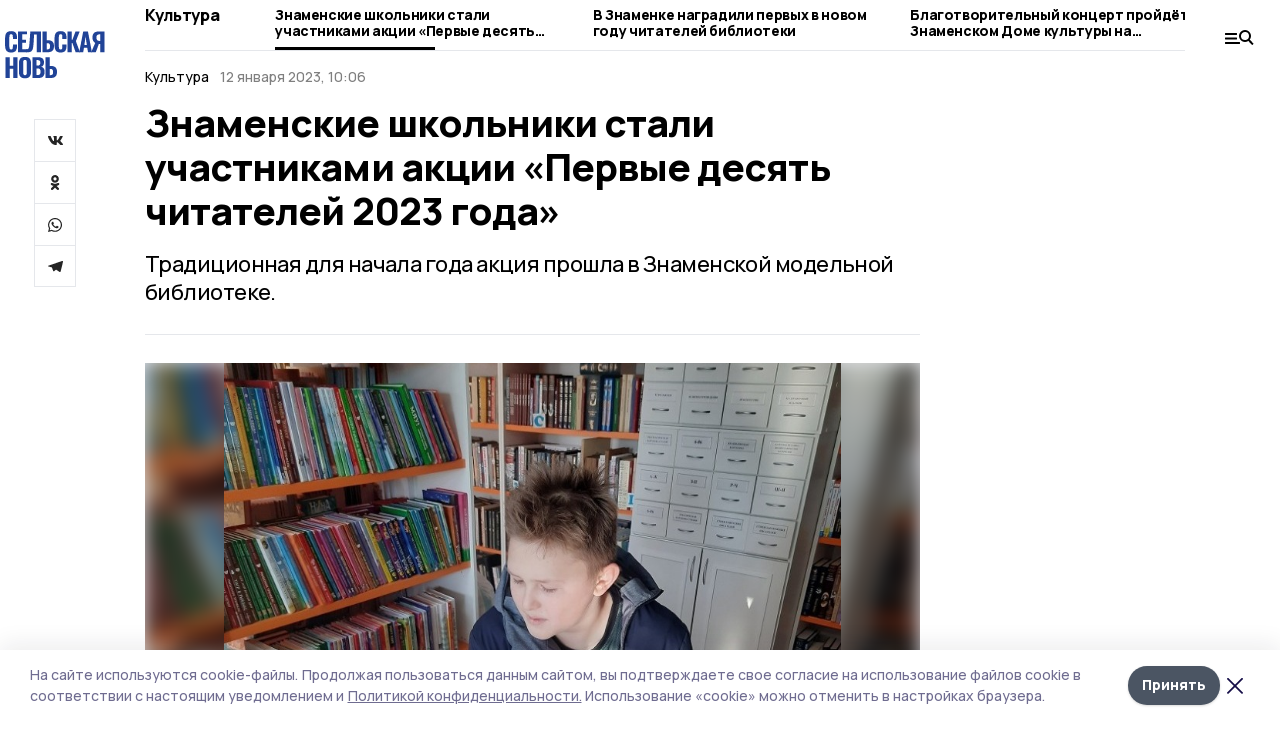

--- FILE ---
content_type: text/html; charset=utf-8
request_url: https://gazetaznamenka.ru/news/culture/2023-01-12/znamenskie-shkolniki-stali-uchastnikami-aktsii-pervye-desyat-chitateley-2023-goda-146212
body_size: 30128
content:
<!doctype html>
<html data-n-head-ssr lang="ru" data-n-head="%7B%22lang%22:%7B%22ssr%22:%22ru%22%7D%7D">
  <head >
    <title>Знаменские школьники стали участниками акции «Первые десять читателей 2023 года» | Сельская новь</title><meta data-n-head="ssr" charset="utf-8"><meta data-n-head="ssr" data-hid="og:url" property="og:url" content="https://gazetaznamenka.ru/news/culture/2023-01-12/znamenskie-shkolniki-stali-uchastnikami-aktsii-pervye-desyat-chitateley-2023-goda-146212"><meta data-n-head="ssr" data-hid="og:type" property="og:type" content="article"><meta data-n-head="ssr" name="viewport" content="width=1300"><meta data-n-head="ssr" name="yandex-verification" content="4a96eb7cde6dd3a7"><meta data-n-head="ssr" name="zen-verification" content=""><meta data-n-head="ssr" name="google-site-verification" content="N1BdAKobTA0DW7f_IoMYH1pLyoOPWcB9V9-xl67xR54"><meta data-n-head="ssr" data-hid="og:title" property="og:title" content="Знаменские школьники стали участниками акции «Первые десять читателей 2023 года» | Сельская новь"><meta data-n-head="ssr" data-hid="og:description" property="og:description" content="Традиционная для начала года акция прошла в Знаменской модельной библиотеке."><meta data-n-head="ssr" data-hid="description" name="description" content="Традиционная для начала года акция прошла в Знаменской модельной библиотеке."><meta data-n-head="ssr" data-hid="keywords" name="keywords" content="Сельская новь,gazetaznamenka.ru,Новость,Культура,библиотека,книга,чтение"><meta data-n-head="ssr" data-hid="og:image" property="og:image" content="https://api.top68.ru/attachments/fa5ae28e0c792a0b0e687a80ce6b414121f7333f/store/crop/0/19/800/674/800/674/0/caf492a7a70ea44da23c1ce9d547893c4dc2edf9ec4c46f2d91046c83641/%D0%B1%D0%B8%D0%B1%D0%BB1.jpg"><link data-n-head="ssr" rel="preconnect" href="https://fonts.gstatic.com"><link data-n-head="ssr" rel="stylesheet" href="https://fonts.googleapis.com/css2?family=Arimo:wght@400;700&amp;family=Inter:wght@400;700&amp;family=Manrope:wght@400;500;600;700;800&amp;family=Montserrat:wght@400;700&amp;display=swap"><link data-n-head="ssr" rel="icon" href="https://api.top68.ru/attachments/b9da6f2c2d41cf08433c0ccbfe55140e7ad9b30a/store/151fc4b12a3bde9dafe691e1779d8b63a7fe4286b84d326d7da3c20e92ff/favicon.ico"><link data-n-head="ssr" rel="stylesheet" href="https://fonts.googleapis.com/css2?family=Fira+Sans+Extra+Condensed:wght@800&amp;display=swap"><link data-n-head="ssr" rel="canonical" href="https://gazetaznamenka.ru/news/culture/2023-01-12/znamenskie-shkolniki-stali-uchastnikami-aktsii-pervye-desyat-chitateley-2023-goda-146212"><script data-n-head="ssr" src="https://yastatic.net/pcode/adfox/loader.js" crossorigin="anonymous"></script><script data-n-head="ssr" type="application/ld+json">{
              "@context": "https://schema.org",
              "@type": "Organization",
              "name": "Сельская новь",
              "url": "https://gazetaznamenka.ru",
              "logo": {
                "@type": "ImageObject",
                "url": "https://api.top68.ru/attachments/df65f5180be3b5b4b9269fb9789c48218c1169d9/store/eb689cc1607a27e03124db7a76f4b18a72fa193767e2f77e8c7174dc55c5/selnov.svg"
              }
          }</script><script data-n-head="ssr" type="text/javascript" src="https://vk.com/js/api/openapi.js?168"></script><script data-n-head="ssr" type="application/ld+json">{
            "@context": "https://schema.org",
            "@type": "NewsArticle",
            "mainEntityOfPage": {
              "@type": "WebPage",
              "@id": "https://gazetaznamenka.ru/news/culture/2023-01-12/znamenskie-shkolniki-stali-uchastnikami-aktsii-pervye-desyat-chitateley-2023-goda-146212"
            },
            "headline" : "Знаменские школьники стали участниками акции «Первые десять читателей 2023 года»",
            "image": [
              "https://api.top68.ru/attachments/fa5ae28e0c792a0b0e687a80ce6b414121f7333f/store/crop/0/19/800/674/800/674/0/caf492a7a70ea44da23c1ce9d547893c4dc2edf9ec4c46f2d91046c83641/%D0%B1%D0%B8%D0%B1%D0%BB1.jpg"
            ],
            "datePublished": "2023-01-12T10:06:40.000+03:00",
            "author": [{"@type":"Person","name":"Татьяна Морозова"}],
            "publisher": {
              "@type": "Organization",
              "name": "Сельская новь",
              "logo": {
                "@type": "ImageObject",
                "url": "https://api.top68.ru/attachments/df65f5180be3b5b4b9269fb9789c48218c1169d9/store/eb689cc1607a27e03124db7a76f4b18a72fa193767e2f77e8c7174dc55c5/selnov.svg"
              }
            },
            "description": "Традиционная для начала года акция прошла в Знаменской модельной библиотеке."
          }</script><link rel="preload" href="/_nuxt/2eeaf0c.js" as="script"><link rel="preload" href="/_nuxt/b02d1a6.js" as="script"><link rel="preload" href="/_nuxt/c25e4f1.js" as="script"><link rel="preload" href="/_nuxt/c16a920.js" as="script"><link rel="preload" href="/_nuxt/7e80cc1.js" as="script"><link rel="preload" href="/_nuxt/5ee2f72.js" as="script"><link rel="preload" href="/_nuxt/eeb2710.js" as="script"><link rel="preload" href="/_nuxt/bd89ea8.js" as="script"><link rel="preload" href="/_nuxt/fa0760c.js" as="script"><link rel="preload" href="/_nuxt/b94314d.js" as="script"><link rel="preload" href="/_nuxt/81a8df0.js" as="script"><style data-vue-ssr-id="54b08540:0 37e98faf:0 53f61d5f:0 5d3964c8:0 527dd3f5:0 164f9dfa:0 0bc78b3e:0 48139846:0 14071e12:0 5b8441ae:0 7c2dce6c:0 511952ee:0 1221deb2:0 cbba6ba4:0 3014cd2b:0 97470af2:0 1869636e:0 26a775dc:0 dfefefe0:0 5cc59a97:0 2a6ac2fc:0 18569bc9:0 3b87a648:0 da892aca:0 8d630b32:0">/*! tailwindcss v2.1.2 | MIT License | https://tailwindcss.com*//*! modern-normalize v1.1.0 | MIT License | https://github.com/sindresorhus/modern-normalize */

/*
Document
========
*/

/**
Use a better box model (opinionated).
*/

*,
::before,
::after {
	box-sizing: border-box;
}

/**
Use a more readable tab size (opinionated).
*/

html {
	-moz-tab-size: 4;
	-o-tab-size: 4;
	   tab-size: 4;
}

/**
1. Correct the line height in all browsers.
2. Prevent adjustments of font size after orientation changes in iOS.
*/

html {
	line-height: 1.15; /* 1 */
	-webkit-text-size-adjust: 100%; /* 2 */
}

/*
Sections
========
*/

/**
Remove the margin in all browsers.
*/

body {
	margin: 0;
}

/**
Improve consistency of default fonts in all browsers. (https://github.com/sindresorhus/modern-normalize/issues/3)
*/

body {
	font-family:
		system-ui,
		-apple-system, /* Firefox supports this but not yet `system-ui` */
		'Segoe UI',
		Roboto,
		Helvetica,
		Arial,
		sans-serif,
		'Apple Color Emoji',
		'Segoe UI Emoji';
}

/*
Grouping content
================
*/

/**
1. Add the correct height in Firefox.
2. Correct the inheritance of border color in Firefox. (https://bugzilla.mozilla.org/show_bug.cgi?id=190655)
*/

hr {
	height: 0; /* 1 */
	color: inherit; /* 2 */
}

/*
Text-level semantics
====================
*/

/**
Add the correct text decoration in Chrome, Edge, and Safari.
*/

abbr[title] {
	-webkit-text-decoration: underline dotted;
	        text-decoration: underline dotted;
}

/**
Add the correct font weight in Edge and Safari.
*/

b,
strong {
	font-weight: bolder;
}

/**
1. Improve consistency of default fonts in all browsers. (https://github.com/sindresorhus/modern-normalize/issues/3)
2. Correct the odd 'em' font sizing in all browsers.
*/

code,
kbd,
samp,
pre {
	font-family:
		ui-monospace,
		SFMono-Regular,
		Consolas,
		'Liberation Mono',
		Menlo,
		monospace; /* 1 */
	font-size: 1em; /* 2 */
}

/**
Add the correct font size in all browsers.
*/

small {
	font-size: 80%;
}

/**
Prevent 'sub' and 'sup' elements from affecting the line height in all browsers.
*/

sub,
sup {
	font-size: 75%;
	line-height: 0;
	position: relative;
	vertical-align: baseline;
}

sub {
	bottom: -0.25em;
}

sup {
	top: -0.5em;
}

/*
Tabular data
============
*/

/**
1. Remove text indentation from table contents in Chrome and Safari. (https://bugs.chromium.org/p/chromium/issues/detail?id=999088, https://bugs.webkit.org/show_bug.cgi?id=201297)
2. Correct table border color inheritance in all Chrome and Safari. (https://bugs.chromium.org/p/chromium/issues/detail?id=935729, https://bugs.webkit.org/show_bug.cgi?id=195016)
*/

table {
	text-indent: 0; /* 1 */
	border-color: inherit; /* 2 */
}

/*
Forms
=====
*/

/**
1. Change the font styles in all browsers.
2. Remove the margin in Firefox and Safari.
*/

button,
input,
optgroup,
select,
textarea {
	font-family: inherit; /* 1 */
	font-size: 100%; /* 1 */
	line-height: 1.15; /* 1 */
	margin: 0; /* 2 */
}

/**
Remove the inheritance of text transform in Edge and Firefox.
1. Remove the inheritance of text transform in Firefox.
*/

button,
select { /* 1 */
	text-transform: none;
}

/**
Correct the inability to style clickable types in iOS and Safari.
*/

button,
[type='button'],
[type='reset'],
[type='submit'] {
	-webkit-appearance: button;
}

/**
Remove the inner border and padding in Firefox.
*/

::-moz-focus-inner {
	border-style: none;
	padding: 0;
}

/**
Restore the focus styles unset by the previous rule.
*/

:-moz-focusring {
	outline: 1px dotted ButtonText;
}

/**
Remove the additional ':invalid' styles in Firefox.
See: https://github.com/mozilla/gecko-dev/blob/2f9eacd9d3d995c937b4251a5557d95d494c9be1/layout/style/res/forms.css#L728-L737
*/

:-moz-ui-invalid {
	box-shadow: none;
}

/**
Remove the padding so developers are not caught out when they zero out 'fieldset' elements in all browsers.
*/

legend {
	padding: 0;
}

/**
Add the correct vertical alignment in Chrome and Firefox.
*/

progress {
	vertical-align: baseline;
}

/**
Correct the cursor style of increment and decrement buttons in Safari.
*/

::-webkit-inner-spin-button,
::-webkit-outer-spin-button {
	height: auto;
}

/**
1. Correct the odd appearance in Chrome and Safari.
2. Correct the outline style in Safari.
*/

[type='search'] {
	-webkit-appearance: textfield; /* 1 */
	outline-offset: -2px; /* 2 */
}

/**
Remove the inner padding in Chrome and Safari on macOS.
*/

::-webkit-search-decoration {
	-webkit-appearance: none;
}

/**
1. Correct the inability to style clickable types in iOS and Safari.
2. Change font properties to 'inherit' in Safari.
*/

::-webkit-file-upload-button {
	-webkit-appearance: button; /* 1 */
	font: inherit; /* 2 */
}

/*
Interactive
===========
*/

/*
Add the correct display in Chrome and Safari.
*/

summary {
	display: list-item;
}/**
 * Manually forked from SUIT CSS Base: https://github.com/suitcss/base
 * A thin layer on top of normalize.css that provides a starting point more
 * suitable for web applications.
 */

/**
 * Removes the default spacing and border for appropriate elements.
 */

blockquote,
dl,
dd,
h1,
h2,
h3,
h4,
h5,
h6,
hr,
figure,
p,
pre {
  margin: 0;
}

button {
  background-color: transparent;
  background-image: none;
}

/**
 * Work around a Firefox/IE bug where the transparent `button` background
 * results in a loss of the default `button` focus styles.
 */

button:focus {
  outline: 1px dotted;
  outline: 5px auto -webkit-focus-ring-color;
}

fieldset {
  margin: 0;
  padding: 0;
}

ol,
ul {
  list-style: none;
  margin: 0;
  padding: 0;
}

/**
 * Tailwind custom reset styles
 */

/**
 * 1. Use the user's configured `sans` font-family (with Tailwind's default
 *    sans-serif font stack as a fallback) as a sane default.
 * 2. Use Tailwind's default "normal" line-height so the user isn't forced
 *    to override it to ensure consistency even when using the default theme.
 */

html {
  font-family: Manrope, sans-serif; /* 1 */
  line-height: 1.5; /* 2 */
}


/**
 * Inherit font-family and line-height from `html` so users can set them as
 * a class directly on the `html` element.
 */

body {
  font-family: inherit;
  line-height: inherit;
}

/**
 * 1. Prevent padding and border from affecting element width.
 *
 *    We used to set this in the html element and inherit from
 *    the parent element for everything else. This caused issues
 *    in shadow-dom-enhanced elements like <details> where the content
 *    is wrapped by a div with box-sizing set to `content-box`.
 *
 *    https://github.com/mozdevs/cssremedy/issues/4
 *
 *
 * 2. Allow adding a border to an element by just adding a border-width.
 *
 *    By default, the way the browser specifies that an element should have no
 *    border is by setting it's border-style to `none` in the user-agent
 *    stylesheet.
 *
 *    In order to easily add borders to elements by just setting the `border-width`
 *    property, we change the default border-style for all elements to `solid`, and
 *    use border-width to hide them instead. This way our `border` utilities only
 *    need to set the `border-width` property instead of the entire `border`
 *    shorthand, making our border utilities much more straightforward to compose.
 *
 *    https://github.com/tailwindcss/tailwindcss/pull/116
 */

*,
::before,
::after {
  box-sizing: border-box; /* 1 */
  border-width: 0; /* 2 */
  border-style: solid; /* 2 */
  border-color: #e5e7eb; /* 2 */
}

/*
 * Ensure horizontal rules are visible by default
 */

hr {
  border-top-width: 1px;
}

/**
 * Undo the `border-style: none` reset that Normalize applies to images so that
 * our `border-{width}` utilities have the expected effect.
 *
 * The Normalize reset is unnecessary for us since we default the border-width
 * to 0 on all elements.
 *
 * https://github.com/tailwindcss/tailwindcss/issues/362
 */

img {
  border-style: solid;
}

textarea {
  resize: vertical;
}

input::-moz-placeholder, textarea::-moz-placeholder {
  opacity: 1;
  color: #9ca3af;
}

input:-ms-input-placeholder, textarea:-ms-input-placeholder {
  opacity: 1;
  color: #9ca3af;
}

input::placeholder,
textarea::placeholder {
  opacity: 1;
  color: #9ca3af;
}

button,
[role="button"] {
  cursor: pointer;
}

table {
  border-collapse: collapse;
}

h1,
h2,
h3,
h4,
h5,
h6 {
  font-size: inherit;
  font-weight: inherit;
}

/**
 * Reset links to optimize for opt-in styling instead of
 * opt-out.
 */

a {
  color: inherit;
  text-decoration: inherit;
}

/**
 * Reset form element properties that are easy to forget to
 * style explicitly so you don't inadvertently introduce
 * styles that deviate from your design system. These styles
 * supplement a partial reset that is already applied by
 * normalize.css.
 */

button,
input,
optgroup,
select,
textarea {
  padding: 0;
  line-height: inherit;
  color: inherit;
}

/**
 * Use the configured 'mono' font family for elements that
 * are expected to be rendered with a monospace font, falling
 * back to the system monospace stack if there is no configured
 * 'mono' font family.
 */

pre,
code,
kbd,
samp {
  font-family: ui-monospace, SFMono-Regular, Menlo, Monaco, Consolas, "Liberation Mono", "Courier New", monospace;
}

/**
 * Make replaced elements `display: block` by default as that's
 * the behavior you want almost all of the time. Inspired by
 * CSS Remedy, with `svg` added as well.
 *
 * https://github.com/mozdevs/cssremedy/issues/14
 */

img,
svg,
video,
canvas,
audio,
iframe,
embed,
object {
  display: block;
  vertical-align: middle;
}

/**
 * Constrain images and videos to the parent width and preserve
 * their intrinsic aspect ratio.
 *
 * https://github.com/mozdevs/cssremedy/issues/14
 */

img,
video {
  max-width: 100%;
  height: auto;
}*{--tw-shadow:0 0 #0000;--tw-ring-inset:var(--tw-empty,/*!*/ /*!*/);--tw-ring-offset-width:0px;--tw-ring-offset-color:#fff;--tw-ring-color:rgba(59, 130, 246, 0.5);--tw-ring-offset-shadow:0 0 #0000;--tw-ring-shadow:0 0 #0000;}.pointer-events-none{pointer-events:none;}.relative{position:relative;}.absolute{position:absolute;}.sticky{position:sticky;}.static{position:static;}.fixed{position:fixed;}.left-0{left:0px;}.top-0{top:0px;}.top-4{top:1rem;}.right-2{right:0.5rem;}.right-4{right:1rem;}.bottom-0{bottom:0px;}.right-8{right:2rem;}.left-auto{left:auto;}.right-0{right:0px;}.left-6{left:1.5rem;}.bottom-6{bottom:1.5rem;}.-right-10{right:-2.5rem;}.-left-10{left:-2.5rem;}.top-14{top:3.5rem;}.top-2{top:0.5rem;}.right-5{right:1.25rem;}.bottom-5{bottom:1.25rem;}.left-2{left:0.5rem;}.bottom-2{bottom:0.5rem;}.-right-6{right:-1.5rem;}.-left-6{left:-1.5rem;}.left-4{left:1rem;}.bottom-4{bottom:1rem;}.right-6{right:1.5rem;}.bottom-8{bottom:2rem;}.top-6{top:1.5rem;}.top-3{top:0.75rem;}.z-50{z-index:50;}.z-10{z-index:10;}.m-4{margin:1rem;}.m-5{margin:1.25rem;}.m-0{margin:0px;}.m-6{margin:1.5rem;}.m-10{margin:2.5rem;}.my-6{margin-top:1.5rem;margin-bottom:1.5rem;}.mx-auto{margin-left:auto;margin-right:auto;}.mx-9{margin-left:2.25rem;margin-right:2.25rem;}.-mx-4{margin-left:-1rem;margin-right:-1rem;}.my-4{margin-top:1rem;margin-bottom:1rem;}.my-2{margin-top:0.5rem;margin-bottom:0.5rem;}.my-0{margin-top:0px;margin-bottom:0px;}.my-8{margin-top:2rem;margin-bottom:2rem;}.mx-5{margin-left:1.25rem;margin-right:1.25rem;}.-mx-8{margin-left:-2rem;margin-right:-2rem;}.mx-4{margin-left:1rem;margin-right:1rem;}.mx-0{margin-left:0px;margin-right:0px;}.mx-3{margin-left:0.75rem;margin-right:0.75rem;}.my-5{margin-top:1.25rem;margin-bottom:1.25rem;}.my-12{margin-top:3rem;margin-bottom:3rem;}.mx-14{margin-left:3.5rem;margin-right:3.5rem;}.-mx-6{margin-left:-1.5rem;margin-right:-1.5rem;}.-mx-11{margin-left:-2.75rem;margin-right:-2.75rem;}.mr-2{margin-right:0.5rem;}.mb-3{margin-bottom:0.75rem;}.mb-2{margin-bottom:0.5rem;}.mt-2{margin-top:0.5rem;}.mb-6{margin-bottom:1.5rem;}.mt-20{margin-top:5rem;}.mb-5{margin-bottom:1.25rem;}.mb-0{margin-bottom:0px;}.mr-4{margin-right:1rem;}.mb-1{margin-bottom:0.25rem;}.mb-10{margin-bottom:2.5rem;}.mb-12{margin-bottom:3rem;}.mr-3{margin-right:0.75rem;}.ml-auto{margin-left:auto;}.-mt-1{margin-top:-0.25rem;}.mr-10{margin-right:2.5rem;}.mb-4{margin-bottom:1rem;}.mb-8{margin-bottom:2rem;}.mt-1{margin-top:0.25rem;}.mt-4{margin-top:1rem;}.mt-6{margin-top:1.5rem;}.mr-5{margin-right:1.25rem;}.mt-8{margin-top:2rem;}.-mr-4{margin-right:-1rem;}.mr-0{margin-right:0px;}.mr-9{margin-right:2.25rem;}.mr-16{margin-right:4rem;}.mt-10{margin-top:2.5rem;}.mr-1{margin-right:0.25rem;}.mr-6{margin-right:1.5rem;}.mt-5{margin-top:1.25rem;}.mt-3{margin-top:0.75rem;}.-mt-6{margin-top:-1.5rem;}.mr-8{margin-right:2rem;}.mb-7{margin-bottom:1.75rem;}.mt-0{margin-top:0px;}.ml-4{margin-left:1rem;}.mb-9{margin-bottom:2.25rem;}.ml-5{margin-left:1.25rem;}.mr-12{margin-right:3rem;}.mr-14{margin-right:3.5rem;}.ml-0{margin-left:0px;}.mt-16{margin-top:4rem;}.ml-10{margin-left:2.5rem;}.ml-12{margin-left:3rem;}.-ml-4{margin-left:-1rem;}.block{display:block;}.inline-block{display:inline-block;}.flex{display:flex;}.table{display:table;}.\!table{display:table !important;}.grid{display:grid;}.hidden{display:none;}.h-0{height:0px;}.h-full{height:100%;}.h-auto{height:auto;}.h-12{height:3rem;}.h-screen{height:100vh;}.w-full{width:100%;}.w-auto{width:auto;}.w-16{width:4rem;}.w-1\/4{width:25%;}.w-3\/4{width:75%;}.w-1\/2{width:50%;}.min-w-full{min-width:100%;}.max-w-full{max-width:100%;}.flex-shrink-0{flex-shrink:0;}.flex-grow-0{flex-grow:0;}.border-collapse{border-collapse:collapse;}.transform{--tw-translate-x:0;--tw-translate-y:0;--tw-rotate:0;--tw-skew-x:0;--tw-skew-y:0;--tw-scale-x:1;--tw-scale-y:1;transform:translateX(var(--tw-translate-x)) translateY(var(--tw-translate-y)) rotate(var(--tw-rotate)) skewX(var(--tw-skew-x)) skewY(var(--tw-skew-y)) scaleX(var(--tw-scale-x)) scaleY(var(--tw-scale-y));}.cursor-pointer{cursor:pointer;}.appearance-none{-webkit-appearance:none;-moz-appearance:none;appearance:none;}.grid-cols-3{grid-template-columns:repeat(3, minmax(0, 1fr));}.grid-cols-1{grid-template-columns:repeat(1, minmax(0, 1fr));}.grid-cols-2{grid-template-columns:repeat(2, minmax(0, 1fr));}.grid-cols-4{grid-template-columns:repeat(4, minmax(0, 1fr));}.flex-col{flex-direction:column;}.flex-wrap{flex-wrap:wrap;}.flex-nowrap{flex-wrap:nowrap;}.items-center{align-items:center;}.items-end{align-items:flex-end;}.justify-between{justify-content:space-between;}.justify-center{justify-content:center;}.justify-end{justify-content:flex-end;}.gap-3{gap:0.75rem;}.gap-10{gap:2.5rem;}.gap-5{gap:1.25rem;}.gap-6{gap:1.5rem;}.gap-14{gap:3.5rem;}.gap-4{gap:1rem;}.gap-2{gap:0.5rem;}.gap-16{gap:4rem;}.gap-9{gap:2.25rem;}.gap-8{gap:2rem;}.gap-12{gap:3rem;}.gap-1{gap:0.25rem;}.gap-7{gap:1.75rem;}.overflow-hidden{overflow:hidden;}.overflow-auto{overflow:auto;}.overflow-visible{overflow:visible;}.whitespace-nowrap{white-space:nowrap;}.break-all{word-break:break-all;}.rounded-none{border-radius:0px;}.rounded-full{border-radius:9999px;}.rounded{border-radius:0.25rem;}.rounded-lg{border-radius:0.5rem;}.rounded-2xl{border-radius:1rem;}.rounded-3xl{border-radius:1.5rem;}.border{border-width:1px;}.border-4{border-width:4px;}.border-b{border-bottom-width:1px;}.border-t{border-top-width:1px;}.border-none{border-style:none;}.border-dashed{border-style:dashed;}.border-black{--tw-border-opacity:1;border-color:rgba(0, 0, 0, var(--tw-border-opacity));}.border-blue-500{--tw-border-opacity:1;border-color:rgba(59, 130, 246, var(--tw-border-opacity));}.bg-gray-200{--tw-bg-opacity:1;background-color:rgba(229, 231, 235, var(--tw-bg-opacity));}.bg-white{--tw-bg-opacity:1;background-color:rgba(255, 255, 255, var(--tw-bg-opacity));}.bg-gray-100{--tw-bg-opacity:1;background-color:rgba(243, 244, 246, var(--tw-bg-opacity));}.bg-black{--tw-bg-opacity:1;background-color:rgba(0, 0, 0, var(--tw-bg-opacity));}.bg-gray-600{--tw-bg-opacity:1;background-color:rgba(75, 85, 99, var(--tw-bg-opacity));}.bg-gray-50{--tw-bg-opacity:1;background-color:rgba(249, 250, 251, var(--tw-bg-opacity));}.bg-transparent{background-color:transparent;}.bg-cover{background-size:cover;}.bg-center{background-position:center;}.bg-top{background-position:top;}.bg-no-repeat{background-repeat:no-repeat;}.object-contain{-o-object-fit:contain;object-fit:contain;}.object-cover{-o-object-fit:cover;object-fit:cover;}.object-center{-o-object-position:center;object-position:center;}.p-6{padding:1.5rem;}.p-4{padding:1rem;}.p-2{padding:0.5rem;}.p-3{padding:0.75rem;}.p-8{padding:2rem;}.p-0{padding:0px;}.p-5{padding:1.25rem;}.p-11{padding:2.75rem;}.py-5{padding-top:1.25rem;padding-bottom:1.25rem;}.px-0{padding-left:0px;padding-right:0px;}.px-4{padding-left:1rem;padding-right:1rem;}.py-1{padding-top:0.25rem;padding-bottom:0.25rem;}.px-20{padding-left:5rem;padding-right:5rem;}.px-5{padding-left:1.25rem;padding-right:1.25rem;}.py-4{padding-top:1rem;padding-bottom:1rem;}.px-6{padding-left:1.5rem;padding-right:1.5rem;}.py-3{padding-top:0.75rem;padding-bottom:0.75rem;}.py-6{padding-top:1.5rem;padding-bottom:1.5rem;}.px-2{padding-left:0.5rem;padding-right:0.5rem;}.py-2{padding-top:0.5rem;padding-bottom:0.5rem;}.px-3{padding-left:0.75rem;padding-right:0.75rem;}.px-8{padding-left:2rem;padding-right:2rem;}.px-7{padding-left:1.75rem;padding-right:1.75rem;}.px-12{padding-left:3rem;padding-right:3rem;}.pt-2{padding-top:0.5rem;}.pb-3{padding-bottom:0.75rem;}.pt-3{padding-top:0.75rem;}.pb-5{padding-bottom:1.25rem;}.pb-6{padding-bottom:1.5rem;}.pt-4{padding-top:1rem;}.pb-2{padding-bottom:0.5rem;}.pt-6{padding-top:1.5rem;}.pl-4{padding-left:1rem;}.pb-12{padding-bottom:3rem;}.pl-12{padding-left:3rem;}.pr-4{padding-right:1rem;}.pb-1{padding-bottom:0.25rem;}.pb-0{padding-bottom:0px;}.pb-7{padding-bottom:1.75rem;}.pb-4{padding-bottom:1rem;}.pr-6{padding-right:1.5rem;}.pb-8{padding-bottom:2rem;}.pt-5{padding-top:1.25rem;}.pt-0{padding-top:0px;}.pb-10{padding-bottom:2.5rem;}.pt-8{padding-top:2rem;}.pl-8{padding-left:2rem;}.pt-1{padding-top:0.25rem;}.pl-3{padding-left:0.75rem;}.pl-6{padding-left:1.5rem;}.text-center{text-align:center;}.text-left{text-align:left;}.font-sans{font-family:Manrope, sans-serif;}.font-serif{font-family:ui-serif, Georgia, Cambria, "Times New Roman", Times, serif;}.text-xs{font-size:11px;}.text-base{font-size:14px;}.text-2xl{font-size:22px;}.text-lg{font-size:16px;}.text-3xl{font-size:28px;}.text-xl{font-size:18px;}.text-sm{font-size:12px;}.text-4xl{font-size:38px;}.font-bold{font-weight:800;}.font-semibold{font-weight:600;}.font-medium{font-weight:500;}.font-normal{font-weight:500;}.leading-tight{line-height:1.16;}.leading-none{line-height:1;}.leading-relaxed{line-height:1.55;}.leading-6{line-height:1.5rem;}.leading-normal{line-height:1.29;}.tracking-tight{letter-spacing:-0.025em;}.text-black{--tw-text-opacity:1;color:rgba(0, 0, 0, var(--tw-text-opacity));}.text-white{--tw-text-opacity:1;color:rgba(255, 255, 255, var(--tw-text-opacity));}.text-blue-500{--tw-text-opacity:1;color:rgba(59, 130, 246, var(--tw-text-opacity));}.text-gray-600{--tw-text-opacity:1;color:rgba(75, 85, 99, var(--tw-text-opacity));}.underline{text-decoration:underline;}.placeholder-black::-moz-placeholder{--tw-placeholder-opacity:1;color:rgba(0, 0, 0, var(--tw-placeholder-opacity));}.placeholder-black:-ms-input-placeholder{--tw-placeholder-opacity:1;color:rgba(0, 0, 0, var(--tw-placeholder-opacity));}.placeholder-black::placeholder{--tw-placeholder-opacity:1;color:rgba(0, 0, 0, var(--tw-placeholder-opacity));}.opacity-40{opacity:0.4;}.opacity-25{opacity:0.25;}.opacity-100{opacity:1;}.opacity-50{opacity:0.5;}.opacity-0{opacity:0;}.opacity-60{opacity:0.6;}.opacity-90{opacity:0.9;}.opacity-70{opacity:0.7;}.opacity-30{opacity:0.3;}.shadow-none{--tw-shadow:0 0 #0000;box-shadow:var(--tw-ring-offset-shadow, 0 0 #0000), var(--tw-ring-shadow, 0 0 #0000), var(--tw-shadow);}.shadow{--tw-shadow:0 1px 3px 0 rgba(0, 0, 0, 0.1), 0 1px 2px 0 rgba(0, 0, 0, 0.06);box-shadow:var(--tw-ring-offset-shadow, 0 0 #0000), var(--tw-ring-shadow, 0 0 #0000), var(--tw-shadow);}.shadow-xl{--tw-shadow:0 20px 25px -5px rgba(0, 0, 0, 0.1), 0 10px 10px -5px rgba(0, 0, 0, 0.04);box-shadow:var(--tw-ring-offset-shadow, 0 0 #0000), var(--tw-ring-shadow, 0 0 #0000), var(--tw-shadow);}.shadow-2xl{--tw-shadow:0 25px 50px -12px rgba(0, 0, 0, 0.25);box-shadow:var(--tw-ring-offset-shadow, 0 0 #0000), var(--tw-ring-shadow, 0 0 #0000), var(--tw-shadow);}.outline-none{outline:2px solid transparent;outline-offset:2px;}.filter{--tw-blur:var(--tw-empty,/*!*/ /*!*/);--tw-brightness:var(--tw-empty,/*!*/ /*!*/);--tw-contrast:var(--tw-empty,/*!*/ /*!*/);--tw-grayscale:var(--tw-empty,/*!*/ /*!*/);--tw-hue-rotate:var(--tw-empty,/*!*/ /*!*/);--tw-invert:var(--tw-empty,/*!*/ /*!*/);--tw-saturate:var(--tw-empty,/*!*/ /*!*/);--tw-sepia:var(--tw-empty,/*!*/ /*!*/);--tw-drop-shadow:var(--tw-empty,/*!*/ /*!*/);filter:var(--tw-blur) var(--tw-brightness) var(--tw-contrast) var(--tw-grayscale) var(--tw-hue-rotate) var(--tw-invert) var(--tw-saturate) var(--tw-sepia) var(--tw-drop-shadow);}.blur{--tw-blur:blur(8px);}.transition{transition-property:background-color, border-color, color, fill, stroke, opacity, box-shadow, transform, filter, -webkit-backdrop-filter;transition-property:background-color, border-color, color, fill, stroke, opacity, box-shadow, transform, filter, backdrop-filter;transition-property:background-color, border-color, color, fill, stroke, opacity, box-shadow, transform, filter, backdrop-filter, -webkit-backdrop-filter;transition-timing-function:cubic-bezier(0.4, 0, 0.2, 1);transition-duration:150ms;}.transition-opacity{transition-property:opacity;transition-timing-function:cubic-bezier(0.4, 0, 0.2, 1);transition-duration:150ms;}.duration-300{transition-duration:300ms;}.duration-200{transition-duration:200ms;}.hover\:bg-gray-50:hover{--tw-bg-opacity:1;background-color:rgba(249, 250, 251, var(--tw-bg-opacity));}.hover\:bg-white:hover{--tw-bg-opacity:1;background-color:rgba(255, 255, 255, var(--tw-bg-opacity));}.hover\:underline:hover{text-decoration:underline;}.hover\:opacity-80:hover{opacity:0.8;}.hover\:opacity-100:hover{opacity:1;}
.bg-img{position:relative;height:0px;--tw-bg-opacity:1;background-color:rgba(229, 231, 235, var(--tw-bg-opacity));background-size:cover;padding-bottom:67%}.bg-img img{position:absolute;height:100%;width:100%;-o-object-fit:cover;object-fit:cover}.cm-button{cursor:pointer;padding:0.75rem;font-weight:800;--tw-text-opacity:1;color:rgba(255, 255, 255, var(--tw-text-opacity));background:#6a95bc}.cm-button.__lg{padding-left:1.5rem;font-size:20px}.cm-title{margin-bottom:0.5rem;font-weight:800;letter-spacing:-0.025em;font-size:20px}.cm-subtitle{margin-bottom:0.75rem;font-weight:800;letter-spacing:-0.025em;font-size:20px}.cm-lead{margin-bottom:1rem;font-size:16px;letter-spacing:-0.025em}.cm-meta{margin-bottom:1rem}.cm-meta a, .cm-meta span{margin-right:0.75rem}.cm-meta a:last-child, .cm-meta span:last-child{opacity:0.5}body:not(.desktop) .mobile-cols{display:grid;gap:0.5rem;grid-template-columns:28px 1fr}body.desktop .cm-title{margin-bottom:1.25rem;font-size:38px;line-height:1.16}body.desktop .cm-subtitle{font-size:28px}body.desktop .cm-lead{margin-bottom:2rem;font-size:22px}body.desktop .cm-button.__lg{padding-left:1.75rem;font-size:28px}body.desktop div.cols.section{display:grid;grid-template-columns:775px 240px;gap:25px}body.desktop div.cols.section.mb-0{margin-bottom:0px}body.desktop section.cols{display:grid;grid-template-columns:775px 240px;gap:25px}body.desktop section.cols.mb-0{margin-bottom:0px}.f-label{margin-bottom:1.5rem;display:block}.f-title{margin-bottom:0.5rem;font-size:16px;font-weight:400}.f-input{display:block;width:100%;-webkit-appearance:none;-moz-appearance:none;appearance:none;border-radius:0px;padding-left:1.25rem;padding-right:1.25rem;padding-top:1rem;padding-bottom:1rem;font-size:16px;background:#eeeef1;font-weight:700}.f-input[type=email]{color:#5681a8}select.f-input{background:#eeeef1 calc(100% - 20px) 50% url([data-uri]) no-repeat}.f-checkbox, .f-radio{cursor:pointer;-webkit-appearance:none;-moz-appearance:none;appearance:none;border-radius:0px}.f-checkbox,.f-radio{width:20px;height:20px;flex:0 0 auto;background:url([data-uri])}.f-checkbox.__active,.f-checkbox:checked,.f-radio.__active,.f-radio:checked{background:url([data-uri])}.f-radio{background:url([data-uri])}.f-radio.__active,.f-radio:checked{background:url([data-uri])}.f-checkbox-label, .f-radio-label{margin-bottom:1.5rem;display:flex;align-items:center}.f-checkbox-title, .f-radio-title{margin-left:1rem;font-size:16px}body.desktop .f-title{margin-bottom:1rem;font-size:18px}body.desktop .f-checkbox-title, body.desktop .f-input, body.desktop .f-radio-title{font-size:18px}.fade-enter, .fade-leave-to{opacity:0}.fade-enter-active,.fade-leave-active{transition:opacity .2s ease}.fade-up-enter-active,.fade-up-leave-active{transition:all .35s}.fade-up-enter, .fade-up-leave-to{opacity:0}.fade-up-enter,.fade-up-leave-to{transform:translateY(-20px)}html{font-size:14px;font-weight:500;line-height:1.29;--block-width:700px;--active-color:#dce2ed}html.locked{overflow:hidden}ul{margin-left:2rem;list-style-type:disc}ol{margin-left:2rem;list-style-type:decimal}.container{padding-left:1rem;padding-right:1rem}iframe, img, video{max-width:100%}[lazy=error]{background-position:50%!important;background-size:60px!important;background-repeat:no-repeat!important}body.desktop .container{margin-left:auto;margin-right:auto;padding-left:0px;padding-right:0px;width:1220px}body.desktop [lazy=error]{background-size:80px!important}
.nuxt-progress{position:fixed;top:0;left:0;right:0;height:2px;width:0;opacity:1;transition:width .1s,opacity .4s;background-color:var(--active-color);z-index:999999}.nuxt-progress.nuxt-progress-notransition{transition:none}.nuxt-progress-failed{background-color:red}
.page[data-v-be8820c2]{min-height:100vh}.top-banner[data-v-be8820c2]{margin-left:auto;margin-right:auto;width:300px}body.desktop .top-banner[data-v-be8820c2]{width:1250px}body.desktop .page[data-v-be8820c2]{display:grid;grid-template-columns:50px 1040px 50px;gap:40px}body.desktop .page.__local[data-v-be8820c2]{grid-template-columns:100px 1040px 50px;width:1270px}body.desktop .page.__local .logo[data-v-be8820c2]{width:100%}body.desktop .logo-container[data-v-be8820c2], body.desktop .menu-trigger[data-v-be8820c2]{position:sticky}body.desktop .logo-container[data-v-be8820c2],body.desktop .menu-trigger[data-v-be8820c2]{top:30px;margin-top:30px}body.desktop .logo[data-v-be8820c2]{margin-left:auto;margin-right:auto;display:block;width:42px;margin-bottom:40px}
.bnr[data-v-79f9e22a]{margin-left:auto;margin-right:auto;width:300px}.bnr[data-v-79f9e22a]:not(:empty){margin-bottom:1rem}.bnr-container.mb-0 .bnr[data-v-79f9e22a]{margin-bottom:0}body.desktop .bnr[data-v-79f9e22a]{width:auto}
.lightning[data-v-92ba7552]{display:block;padding-top:0.5rem;padding-bottom:0.75rem;text-align:center;background:var(--active-color)}.rubric[data-v-92ba7552]{font-size:11px}.title[data-v-92ba7552]{margin-left:auto;margin-right:auto;font-weight:800;line-height:1.16;max-width:80%}body.desktop .lightning[data-v-92ba7552]{padding-top:0.75rem;padding-bottom:1.25rem}body.desktop .rubric[data-v-92ba7552]{font-size:14px}body.desktop .title[data-v-92ba7552]{font-size:22px;max-width:500px}
a[data-v-2a55e268]{display:inline-block}img[data-v-2a55e268]{width:28px}img.__local[data-v-2a55e268]{width:auto;max-height:50px}body.desktop img[data-v-2a55e268]{width:auto}body.desktop img.__local[data-v-2a55e268]{width:100%}
.share[data-v-4d069d78]{margin-left:auto;margin-right:auto;width:42px}a[data-v-4d069d78]{display:block;cursor:pointer;border-width:1px;background-position:center;background-repeat:no-repeat;border-bottom-width:0;height:42px}a[data-v-4d069d78]:last-child{border-bottom-width:1px}.vk[data-v-4d069d78]{background-image:url(/_nuxt/img/vk.a3fc87d.svg)}.fb[data-v-4d069d78]{background-image:url([data-uri])}.ok[data-v-4d069d78]{background-image:url(/_nuxt/img/ok.480e53f.svg)}.wa[data-v-4d069d78]{background-image:url(/_nuxt/img/wa.f2f254d.svg)}.tg[data-v-4d069d78]{background-image:url([data-uri])}.share.__dark a[data-v-4d069d78]{border-color:#828282}.share.__dark .vk[data-v-4d069d78]{background-image:url(/_nuxt/img/vk-white.dc41d20.svg)}.share.__dark .fb[data-v-4d069d78]{background-image:url([data-uri])}.share.__dark .ok[data-v-4d069d78]{background-image:url(/_nuxt/img/ok-white.c2036d3.svg)}.share.__dark .wa[data-v-4d069d78]{background-image:url(/_nuxt/img/wa-white.e567518.svg)}.share.__dark .tg[data-v-4d069d78]{background-image:url([data-uri])}.share.__top-matter-mobile[data-v-4d069d78]{width:32px}.share.__top-matter-mobile a[data-v-4d069d78]{height:36px}
.banner-after-matter[data-v-2522710a]{margin-left:auto;margin-right:auto;width:300px}body.desktop .banner-after-matter[data-v-2522710a]{width:1040px}
.top[data-v-2203e918]{margin-bottom:1rem;display:flex;overflow:auto;border-bottom-width:1px;padding-bottom:0.5rem}.top[data-v-2203e918]::-webkit-scrollbar{height:5px}.top[data-v-2203e918]::-webkit-scrollbar-thumb{--tw-bg-opacity:1;background-color:rgba(209, 213, 219, var(--tw-bg-opacity))}.top[data-v-2203e918]::-webkit-scrollbar-track{--tw-bg-opacity:1;background-color:rgba(243, 244, 246, var(--tw-bg-opacity))}.top .item[data-v-2203e918]{margin-right:2rem;cursor:pointer;white-space:nowrap;padding-bottom:1.5rem;font-weight:800;letter-spacing:-0.025em;opacity:0.25;font-size:28px}.top .item.__active[data-v-2203e918]{opacity:1;border-bottom:3px solid #000}.top .switch[data-v-2203e918]{margin-left:auto;margin-top:0.5rem;flex-shrink:0;cursor:pointer;width:18px;height:18px;background:url([data-uri])}.top .switch.__list[data-v-2203e918]{background:url([data-uri])}.popup[data-v-2203e918]{position:fixed;left:0px;top:0px;display:flex;height:100%;width:100%;align-items:flex-end;justify-content:flex-end;padding:0.75rem;z-index:5;background:rgba(0,0,0,.5647058823529412)}.popup .content[data-v-2203e918]{overflow:auto;--tw-bg-opacity:1;background-color:rgba(255, 255, 255, var(--tw-bg-opacity));width:1020px;height:calc(100vh - 200px);max-height:730px;min-height:600px;padding:18px 120px 0}.trigger[data-v-2203e918]{position:fixed;right:1.25rem;bottom:1.25rem;display:flex;cursor:pointer;justify-content:space-between;--tw-bg-opacity:1;background-color:rgba(255, 255, 255, var(--tw-bg-opacity));padding:0.5rem;font-size:12px;font-weight:800;z-index:5;border-bottom:6px solid #000;width:90px}.trigger .close[data-v-2203e918]{width:12px;height:12px;background:url([data-uri]) bottom no-repeat}.cols[data-v-2203e918]{margin-top:2rem;margin-bottom:2rem;display:grid;grid-template-columns:repeat(4, minmax(0, 1fr));gap:1.5rem;border-top-width:1px;padding-top:1.5rem;font-size:22px}.cols.__1[data-v-2203e918]{grid-template-columns:repeat(1, minmax(0, 1fr))}.cols.__2[data-v-2203e918]{grid-template-columns:repeat(2, minmax(0, 1fr))}.cols.__3[data-v-2203e918]{grid-template-columns:repeat(3, minmax(0, 1fr))}.col-title[data-v-2203e918]{margin-bottom:0.75rem;font-weight:700}.col-link[data-v-2203e918]{margin-bottom:0.5rem;font-weight:500;opacity:0.5}
.top-matters[data-v-66860744]{position:sticky;top:0px;margin-left:-1rem;margin-right:-1rem;margin-bottom:0.5rem;border-bottom-width:1px;--tw-bg-opacity:1;background-color:rgba(255, 255, 255, var(--tw-bg-opacity));padding-left:1rem;padding-top:0.5rem;font-weight:800;letter-spacing:-0.025em;z-index:3;line-height:16px}.top-matters.red[data-v-66860744]{background:#eddcdf}.top-matters.blue[data-v-66860744]{background:#dce2ed}.top-matters.black[data-v-66860744]{--tw-text-opacity:1;color:rgba(255, 255, 255, var(--tw-text-opacity));background:#393939}.top-matters.black .items[data-v-66860744]{border-bottom:none}.top-matters.black .item.__active[data-v-66860744]:after{border-bottom-color:#fff}.loading[data-v-66860744]{margin:0px;height:40px}.items[data-v-66860744]{display:flex;overflow:auto}.title[data-v-66860744]{margin-bottom:0.25rem;font-size:12px}.item[data-v-66860744]{position:relative;margin-right:1.25rem;padding-bottom:0.75rem;flex:0 0 auto;width:300px}.item div[data-v-66860744]{overflow:hidden;max-height:2.4em;display:-webkit-box;-webkit-line-clamp:2;-webkit-box-orient:vertical;text-overflow:ellipsis}.item.__active[data-v-66860744]:after{position:absolute;left:0px;bottom:0px;width:100%;content:"";border-bottom:3px solid #000}body.desktop .top-matters[data-v-66860744]{position:static;margin-right:0px;margin-bottom:1.25rem;border-style:none}body.desktop .items[data-v-66860744]{border-bottom-width:1px;width:1040px;scrollbar-width:none}body.desktop .items[data-v-66860744]::-webkit-scrollbar{display:none}body.desktop .item.__active[data-v-66860744]:after{width:160px}body.desktop .title[data-v-66860744]{margin-right:4rem;font-size:16px}
.component[data-v-5fd10323]{margin-top:1.5rem;margin-bottom:1.5rem;display:flex;height:3rem;align-items:center;justify-content:center}@keyframes rotate-data-v-5fd10323{0%{transform:rotate(0)}to{transform:rotate(1turn)}}.component span[data-v-5fd10323]{height:100%;width:4rem;background:no-repeat url(/_nuxt/img/loading.dd38236.svg) 50%/contain;animation:rotate-data-v-5fd10323 .8s infinite}
.author[data-v-7f02fa74]{margin-bottom:1.5rem;margin-top:1.25rem;display:grid;gap:1.25rem;border-bottom-width:1px;border-top-width:1px;padding-bottom:1.25rem;padding-top:1.25rem;grid-template-columns:48px 1fr}.author .avatar[data-v-7f02fa74]{border-radius:9999px;--tw-bg-opacity:1;background-color:rgba(243, 244, 246, var(--tw-bg-opacity));background-size:cover;height:48px}.author .name[data-v-7f02fa74]{font-size:16px;font-weight:800}body.desktop .author[data-v-7f02fa74]{margin-top:0px;padding-top:0px;border-top:none;grid-template-columns:64px 1fr}body.desktop .author .avatar[data-v-7f02fa74]{height:64px}body.desktop .author .name[data-v-7f02fa74]{margin-top:0.5rem;font-size:22px}body.desktop .cm-lead[data-v-7f02fa74]{border-bottom-width:1px;padding-bottom:2rem}
.blur-img-container[data-v-1da254d6]{position:relative;height:0px;overflow:hidden;--tw-bg-opacity:1;background-color:rgba(229, 231, 235, var(--tw-bg-opacity));background-position:center;background-repeat:no-repeat;padding-bottom:67%;background-size:70px;background-image:url(/image-plug.svg)}.blur-img-blur[data-v-1da254d6]{position:absolute;left:0px;top:0px;height:100%;width:100%;background-size:cover;background-position:center;filter:blur(10px)}.blur-img-img[data-v-1da254d6]{position:absolute;left:0px;top:0px;height:100%;width:100%;-o-object-fit:contain;object-fit:contain;-o-object-position:center;object-position:center}
.photo-text[data-v-a2b33d50]{margin-top:0.25rem;display:flex;justify-content:space-between;gap:1rem;font-size:12px}.photo-text span[data-v-a2b33d50]:last-child{opacity:0.5}body.desktop .photo-text[data-v-a2b33d50]{margin-top:1rem;font-size:14px}
.content-block-text{font-size:18px;line-height:1.55;max-width:var(--block-width)}.content-block-text ol, .content-block-text p, .content-block-text ul{margin-top:1.5rem;margin-bottom:1.5rem}.content-block-text a{text-decoration:underline;color:#6a95bc}.content-block-text h2, .content-block-text h3, .content-block-text h4{margin-bottom:1.5rem;font-size:28px;font-weight:800}.content-block-text h3{font-size:22px}.content-block-text h4{font-size:18px}.content-block-text .question{font-size:22px;font-weight:800}.content-block-text .answer:before,.content-block-text .question:before{content:"— "}.content-block-text blockquote{padding-top:1.5rem;font-family:Manrope, sans-serif;font-size:18px;font-weight:800;letter-spacing:-0.025em;border-top:3px solid var(--active-color)}.content-block-text .table-wrapper{overflow:auto}.content-block-text table{margin-top:1rem;margin-bottom:1rem;min-width:100%;border-collapse:collapse}.content-block-text table td{border-width:1px;padding-left:0.5rem;padding-right:0.5rem;padding-top:0.75rem;padding-bottom:0.75rem}.content-block-text table p{margin:0px}
.fs[data-v-5add0170]{position:absolute;right:0px;top:0px;cursor:pointer;z-index:2;width:25px;height:25px;background:url(/_nuxt/img/fs.32f317e.svg) 0 100% no-repeat}.gallery[data-v-5add0170]{margin-bottom:0.25rem;--tw-bg-opacity:1;background-color:rgba(229, 231, 235, var(--tw-bg-opacity))}.gallery .img[data-v-5add0170]{height:100%;width:100%;-o-object-fit:contain;object-fit:contain;-o-object-position:center;object-position:center}.thumbs[data-v-5add0170]{height:40px}.thumbs .swiper-slide[data-v-5add0170]{margin-right:0.25rem;height:100%;cursor:pointer;max-width:60px}.thumbs .swiper-slide .img[data-v-5add0170]{height:100%;width:100%;-o-object-fit:cover;object-fit:cover}.thumbs .swiper-slide-thumb-active[data-v-5add0170]{overflow:hidden;border-width:4px;border-color:#8bb1d4}body.desktop .gallery[data-v-5add0170]{margin-bottom:0.5rem}body.desktop .gallery .swiper-button-next[data-v-5add0170]:after, body.desktop .gallery .swiper-button-prev[data-v-5add0170]:after{font-size:28px;--tw-text-opacity:1;color:rgba(75, 85, 99, var(--tw-text-opacity))}body.desktop .thumbs[data-v-5add0170]{height:60px}body.desktop .thumbs .swiper-slide[data-v-5add0170]{margin-right:0.5rem;max-width:90px}
.image[data-v-3ddb6bd3]{max-width:var(--block-width)}
.matters[data-v-06825da6]{border-top-width:1px;border-bottom-width:1px;padding-top:1.5rem;padding-bottom:0.5rem}.title[data-v-06825da6]{margin-bottom:0.75rem;opacity:0.5}.item[data-v-06825da6]{margin-bottom:1rem;font-weight:800}
.tags[data-v-5634c54d]{border-top-width:1px;border-bottom-width:1px}a[data-v-5634c54d]{margin-top:1rem;margin-bottom:1rem;margin-right:2.25rem;display:inline-block}
.authors[data-v-7b43a194]{margin-top:1.5rem;margin-bottom:1.5rem}.item[data-v-7b43a194]:not(:last-child):after{content:", "}
.items[data-v-31060ca2]{position:relative;margin-bottom:1.5rem;display:flex;align-items:center;overflow:auto;border-top-width:1px;border-bottom-width:1px;padding-top:1.5rem;padding-bottom:1.5rem}.title[data-v-31060ca2]{flex-shrink:0;flex-grow:0;font-size:16px;font-weight:800;line-height:1.16}.item[data-v-31060ca2],.title[data-v-31060ca2]{margin-right:20px}.item[data-v-31060ca2]{flex-shrink:0;flex-grow:0;text-align:center;font-size:16px;font-weight:800;line-height:1.16;opacity:0.6}.item[data-v-31060ca2]:hover{opacity:1}.item[data-v-31060ca2]{max-width:200px}body.desktop .items[data-v-31060ca2]{margin-bottom:3rem;-ms-scroll-snap-type:x mandatory;scroll-snap-type:x mandatory;scroll-behavior:smooth;scrollbar-width:none}body.desktop .items[data-v-31060ca2]::-webkit-scrollbar{display:none}body.desktop .items.__narrow .item[data-v-31060ca2],body.desktop .items.__narrow .title[data-v-31060ca2]{width:calc(25% - 18px)}body.desktop .item[data-v-31060ca2],body.desktop .title[data-v-31060ca2]{width:calc(20% - 18px);scroll-snap-align:start;max-width:none}body.desktop .arrow[data-v-31060ca2]{position:absolute;cursor:pointer;top:calc(50% - 20px);width:13px;height:40px;background:no-repeat 50%/contain}body.desktop .arrow.__right[data-v-31060ca2]{right:-2.5rem;background-image:url([data-uri])}body.desktop .arrow.__left[data-v-31060ca2]{left:-2.5rem;background-image:url([data-uri])}
.block[data-v-74daa52e]{margin-bottom:3rem;margin-top:2rem}.items-container[data-v-74daa52e]{margin-right:-1rem;overflow:auto}.block-title[data-v-74daa52e]{margin-bottom:1rem;font-weight:800;line-height:1.16;letter-spacing:-0.025em;font-size:20px}.items[data-v-74daa52e]{display:grid;gap:1.5rem;grid-template-columns:180px 180px 180px 180px}.img[data-v-74daa52e]{margin-bottom:0.25rem;--tw-bg-opacity:1;background-color:rgba(243, 244, 246, var(--tw-bg-opacity));background-size:cover;width:146px;height:110px}.title[data-v-74daa52e]{margin-bottom:0.5rem;font-size:16px;font-weight:800;line-height:1.16;letter-spacing:-0.025em}body.desktop .items-container[data-v-74daa52e]{margin-right:0px;overflow:visible}body.desktop .block-title[data-v-74daa52e]{margin-bottom:1.5rem;font-size:38px}body.desktop .items[data-v-74daa52e]{grid-template-columns:repeat(4, minmax(0, 1fr))}body.desktop .img[data-v-74daa52e]{margin-bottom:1rem;width:210px;height:140px}body.desktop .title[data-v-74daa52e]{font-size:22px}
.menu-trigger[data-v-56fec8e9]{cursor:pointer;--tw-bg-opacity:1;background-color:rgba(0, 0, 0, var(--tw-bg-opacity));width:29px;height:15px;-webkit-mask:url(/_nuxt/img/menu-trigger.cfeb88d.svg);mask:url(/_nuxt/img/menu-trigger.cfeb88d.svg)}.menu-trigger.__dark[data-v-56fec8e9]{--tw-bg-opacity:1;background-color:rgba(255, 255, 255, var(--tw-bg-opacity))}
.title[data-v-69711598]{margin-bottom:0.5rem;font-weight:800;font-size:20px}.footer[data-v-69711598]{--tw-text-opacity:1;color:rgba(255, 255, 255, var(--tw-text-opacity));background:#2e2e2e;padding:35px 30px 50px 50px}.cols[data-v-69711598]{display:grid;grid-template-columns:repeat(1, minmax(0, 1fr));gap:1.5rem;font-size:12px}.cols[data-v-69711598] p{margin-bottom:1rem}body.desktop .footer[data-v-69711598]{margin-left:auto;margin-right:auto;width:1040px;font-size:13px;font-family:Inter;padding:30px}body.desktop .cols[data-v-69711598]{gap:3.5rem}body.desktop .cols.__2[data-v-69711598]{grid-template-columns:repeat(2, minmax(0, 1fr))}body.desktop .cols.__3[data-v-69711598]{grid-template-columns:repeat(3, minmax(0, 1fr))}</style>
  </head>
  <body class="desktop" data-n-head="%7B%22class%22:%7B%22ssr%22:%22desktop%22%7D%7D">
    <div data-server-rendered="true" id="__nuxt"><!----><div id="__layout"><div data-v-be8820c2><div class="bnr-container top-banner mb-0" data-v-79f9e22a data-v-be8820c2><div title="1250_250_topline" class="adfox-bnr bnr" data-v-79f9e22a></div></div><!----><!----><!----><div class="page container __local" data-v-be8820c2><div data-v-be8820c2><div class="logo-container" data-v-be8820c2><a href="/" class="logo nuxt-link-active" data-v-2a55e268 data-v-be8820c2><img src="https://api.top68.ru/attachments/df65f5180be3b5b4b9269fb9789c48218c1169d9/store/eb689cc1607a27e03124db7a76f4b18a72fa193767e2f77e8c7174dc55c5/selnov.svg" alt="Сельская новь" class="__local" data-v-2a55e268></a><div class="share" data-v-4d069d78 data-v-be8820c2><a class="vk" data-v-4d069d78></a><a class="ok" data-v-4d069d78></a><a class="wa" data-v-4d069d78></a><a class="tg" data-v-4d069d78></a></div></div></div><div data-v-be8820c2><div data-v-2522710a data-v-be8820c2><div data-v-2203e918 data-v-2522710a><!----><div class="trigger" data-v-2203e918><span data-v-2203e918>Лента новостей</span><!----></div></div><!----><div class="top-matters" data-v-66860744 data-v-2522710a><div class="component loading" data-v-5fd10323 data-v-66860744><span data-v-5fd10323></span></div></div><div class="mb-12" data-v-2522710a><div data-v-7f02fa74 data-v-2522710a><div class="cm-meta" data-v-7f02fa74><a href="/news/culture" class="nuxt-link-active" data-v-7f02fa74>Культура</a><span data-v-7f02fa74>12 января 2023, 10:06</span></div><section class="cols" data-v-7f02fa74><div data-v-7f02fa74><!----><h1 class="cm-title" data-v-7f02fa74>Знаменские школьники стали участниками акции «Первые десять читателей 2023 года»</h1><h2 class="cm-lead" data-v-7f02fa74>Традиционная для начала года акция прошла в Знаменской модельной библиотеке.</h2><div class="mb-4" data-v-7f02fa74><div class="blur-img-container" data-v-1da254d6 data-v-7f02fa74><div class="blur-img-blur" data-v-1da254d6></div><img alt="Савелий Селиванов – один из первых читателей 2023 года" src="/plug-gray-img.svg" class="blur-img-img" data-v-1da254d6></div><div class="photo-text" data-v-a2b33d50 data-v-7f02fa74><span data-v-a2b33d50>Савелий Селиванов – один из первых читателей 2023 года</span><span data-v-a2b33d50>Фото: Юлия Степанникова</span></div></div><!----><div class="content-blocks" data-v-7f02fa74><div class="my-6"><div class="content-block-text"><p style="text-align: justify;">В начале января во всех библиотеках началась перерегистрация читателей, которых в первые дни нового года библиотекари ждут с нетерпением. По традиции в Знаменской детской библиотеке прошла акция &laquo;Первые десять читателей 2023 года&raquo;.&nbsp;</p> <blockquote style="text-align: justify;">&ndash; Наша акция &nbsp;является одной из форм привлечения читателей и одновременно рекламой библиотеки. Ребята, пришедшие в библиотеку в числе первых, &ndash; наши частые посетители, активные читатели, &ndash; рассказала библиотекарь Юлия Степанникова.</blockquote></div></div><div class="my-6"><div class="relative" data-v-5add0170><!----><div class="fs" data-v-5add0170></div><div class="swiper-container gallery" style="width:0px;height:0px;" data-v-5add0170><div class="swiper-wrapper" data-v-5add0170><div class="swiper-slide" data-v-5add0170><img data-src="https://api.top68.ru/attachments/fa35bd14f7f96e2d78fe49045b32b6bb954baa6e/store/crop/0/0/810/540/810/540/0/3cada8a804b5f1277c6540aab6048642e9bcffb3cde802b25841dd8b9d64/%D0%B1%D0%B8%D0%B1%D0%BB3.jpg" alt="Участница акции «Первые десять читателей 2023 года»" class="img swiper-lazy" data-v-5add0170><div class="swiper-lazy-preloader" data-v-5add0170></div></div><div class="swiper-slide" data-v-5add0170><img data-src="https://api.top68.ru/attachments/68538500b1c9426b94638168d68ae9ae343b949e/store/crop/0/0/810/770/810/770/0/45aaaa38aef6f9757122447ac9e9069ab24d9982ce34f425ad9586b75dbc/%D0%B1%D0%B8%D0%B1%D0%BB2.jpg" alt="Участники акции «Первые десять читателей 2023 года»" class="img swiper-lazy" data-v-5add0170><div class="swiper-lazy-preloader" data-v-5add0170></div></div></div><div class="swiper-button-next" data-v-5add0170></div><div class="swiper-button-prev" data-v-5add0170></div></div><div class="swiper-container thumbs" style="width:0px;" data-v-5add0170><div class="swiper-wrapper" data-v-5add0170><div class="swiper-slide" data-v-5add0170><img src="https://api.top68.ru/attachments/fa35bd14f7f96e2d78fe49045b32b6bb954baa6e/store/crop/0/0/810/540/810/540/0/3cada8a804b5f1277c6540aab6048642e9bcffb3cde802b25841dd8b9d64/%D0%B1%D0%B8%D0%B1%D0%BB3.jpg" loading="lazy" alt="Участница акции «Первые десять читателей 2023 года»" class="img" data-v-5add0170></div><div class="swiper-slide" data-v-5add0170><img src="https://api.top68.ru/attachments/68538500b1c9426b94638168d68ae9ae343b949e/store/crop/0/0/810/770/810/770/0/45aaaa38aef6f9757122447ac9e9069ab24d9982ce34f425ad9586b75dbc/%D0%B1%D0%B8%D0%B1%D0%BB2.jpg" loading="lazy" alt="Участники акции «Первые десять читателей 2023 года»" class="img" data-v-5add0170></div></div></div><div class="photo-text" data-v-a2b33d50 data-v-5add0170><span data-v-a2b33d50>Участница акции «Первые десять читателей 2023 года»</span><span data-v-a2b33d50>Фото: Юлия Степанникова</span></div></div></div><div class="my-6"><div class="content-block-text"><blockquote style="text-align: justify;">&ndash; Зимой много развлечений &ndash; хочется и на лыжах побегать, и на каток сходить. Но и почитать интересную книгу вечером &ndash; это тоже здорово! &ndash; считает семиклассник Знаменской средней школы Савелий Селиванов.</blockquote> <p style="text-align: justify;">Савелий стал одним из участников акции &laquo;Первые десять читателей 2023 года&raquo;. Он любит приключенческую литературу, читает познавательные журналы, которых в библиотеке множество по самым разным областям науки и техники.</p> <p style="text-align: justify;">Читательская аудитория библиотеки внушительная &ndash; 1500 пользователей. И это не только дети, но и их родители, бабушки и дедушки. Знаменская <a title="Юные читатели Знаменской детской библиотеки путешествуют с интерактивным глобусом и общаются с говорящей ручкой" href="https://gazetaznamenka.ru/news/culture/2022-08-06/yunye-chitateli-znamenskoy-detskoy-biblioteki-puteshestvuyut-s-interaktivnym-globusom-i-obschayutsya-s-govoryaschey-ruchkoy-137400" target="_blank" rel="noopener">библиотека</a> имеет статус библиотеки семейного чтения. Книжный фонд насчитывает около 20000 экземпляров.&nbsp;</p></div></div><div class="my-6"><div class="image" data-v-3ddb6bd3><div class="blur-img-container" data-v-1da254d6 data-v-3ddb6bd3><div class="blur-img-blur" data-v-1da254d6></div><img alt="Книгу по душе найдёт каждый" src="/plug-gray-img.svg" class="blur-img-img" data-v-1da254d6></div><div class="photo-text" data-v-a2b33d50 data-v-3ddb6bd3><span data-v-a2b33d50>Книгу по душе найдёт каждый</span><span data-v-a2b33d50>Фото: архив Знаменской детской библиотеки</span></div></div></div><div class="my-6"><div class="content-block-text"><p style="text-align: justify;">Каждый из первой десятки читателей выбрал книги по своему вкусу: сказки, детские детективы, энциклопедии и другие. По словам ребят, вместе с книгами и журналами они унесли с собой хорошее настроение.&nbsp;</p></div></div><div class="my-6"><div class="matters" data-v-06825da6><div class="title" data-v-06825da6>Материалы по теме:</div><div class="item" data-v-06825da6><a href="https://top68.ru/news/culture/2023-01-11/v-modelnoy-biblioteke-michurinska-poyavitsya-tochka-prityazheniya-talantov-146170" data-v-06825da6>В модельной библиотеке Мичуринска появится Точка притяжения талантов</a></div><div class="item" data-v-06825da6><a href="https://michpravda.ru/news/culture/2023-01-09/v-detskoy-biblioteke-naukograda-sredi-yunyh-chitateley-opredelili-pobediteley-konkursov-146026" data-v-06825da6>В детской библиотеке наукограда определили победителей конкурсов среди юных читателей</a></div></div></div></div><!----><!----><!----><div class="tags" data-v-5634c54d data-v-7f02fa74><a href="/tags/biblioteka" data-v-5634c54d>библиотека</a><a href="/tags/kniga" data-v-5634c54d>книга</a><a href="/tags/chtenie" data-v-5634c54d>чтение</a></div><div class="authors" data-v-7b43a194 data-v-7f02fa74><span class="mr-2" data-v-7b43a194>Автор:</span><span class="item" data-v-7b43a194>Татьяна Морозова</span></div><div class="relative" data-v-31060ca2 data-v-7f02fa74><!----><div class="arrow __right" data-v-31060ca2></div><div class="items __narrow" data-v-31060ca2><div class="title" data-v-31060ca2>Издания МО <br data-v-31060ca2> Тамбовской области</div><a href="https://top68.ru" class="item" data-v-31060ca2><h2 data-v-31060ca2>Тамбовская область</h2></a><a href="https://gazetabondari.ru" class="item" data-v-31060ca2><h2 data-v-31060ca2>Бондарский округ</h2></a><a href="https://gazetagavrilovka.ru" class="item" data-v-31060ca2><h2 data-v-31060ca2>Гавриловский округ</h2></a><a href="https://gazetazherdevka.ru" class="item" data-v-31060ca2><h2 data-v-31060ca2>Жердевский округ</h2></a><a href="https://gazetainzhavino.ru" class="item" data-v-31060ca2><h2 data-v-31060ca2>Инжавинский округ</h2></a><a href="https://gazetakirsanov.ru" class="item" data-v-31060ca2><h2 data-v-31060ca2>Кирсановский округ</h2></a><a href="https://michpravda.ru" class="item" data-v-31060ca2><h2 data-v-31060ca2>Мичуринский округ</h2></a><a href="https://gazetamordovo.ru" class="item" data-v-31060ca2><h2 data-v-31060ca2>Мордовский округ</h2></a><a href="https://gazetamorshansk.ru" class="item" data-v-31060ca2><h2 data-v-31060ca2>Моршанский округ</h2></a><a href="https://gazetamuchkap.ru" class="item" data-v-31060ca2><h2 data-v-31060ca2>Мучкапский округ</h2></a><a href="https://gazetanikiforovka.ru" class="item" data-v-31060ca2><h2 data-v-31060ca2>Никифоровский округ</h2></a><a href="https://gazetapervomaisk.ru" class="item" data-v-31060ca2><h2 data-v-31060ca2>Первомайский округ</h2></a><a href="https://gazetapetrovka.ru" class="item" data-v-31060ca2><h2 data-v-31060ca2>Петровский округ</h2></a><a href="https://gazetapichaevo.ru" class="item" data-v-31060ca2><h2 data-v-31060ca2>Пичаевский округ</h2></a><a href="https://gazetarasskazovo.ru" class="item" data-v-31060ca2><h2 data-v-31060ca2>Рассказовский округ</h2></a><a href="https://gazetarzhaksa.ru" class="item" data-v-31060ca2><h2 data-v-31060ca2>Ржаксинский округ</h2></a><a href="https://gazetasampur.ru" class="item" data-v-31060ca2><h2 data-v-31060ca2>Сампурский округ</h2></a><a href="https://gazetasosnovka.ru" class="item" data-v-31060ca2><h2 data-v-31060ca2>Сосновский округ</h2></a><a href="https://gazetastaroyurevo.ru" class="item" data-v-31060ca2><h2 data-v-31060ca2>Староюрьевский округ</h2></a><a href="https://pritambovie.ru" class="item" data-v-31060ca2><h2 data-v-31060ca2>Тамбовский округ</h2></a><a href="https://gazetatokarevka.ru" class="item" data-v-31060ca2><h2 data-v-31060ca2>Токаревский округ</h2></a><a href="https://gazetauvarovo.ru" class="item" data-v-31060ca2><h2 data-v-31060ca2>Уваровский округ</h2></a><a href="https://gazetaumet.ru" class="item" data-v-31060ca2><h2 data-v-31060ca2>Уметский округ</h2></a><a href="https://gazetakotovsk.ru" class="item" data-v-31060ca2><h2 data-v-31060ca2>г. Котовск</h2></a></div></div></div><div data-v-7f02fa74><div class="bnr-container" data-v-79f9e22a><div title="240_400_all" class="adfox-bnr bnr" data-v-79f9e22a></div></div><!----><div class="bnr-container" data-v-79f9e22a><div title="240_400_matter" class="adfox-bnr bnr" data-v-79f9e22a></div></div><div class="bnr-container" data-v-79f9e22a><div title="240_200_matter" class="adfox-bnr bnr" data-v-79f9e22a></div></div></div></section></div><div data-v-74daa52e data-v-2522710a><!----></div><div class="bnr-container banner-after-matter mb-0" data-v-79f9e22a data-v-2522710a><div title="1250_300_matter" class="adfox-bnr bnr" data-v-79f9e22a></div></div></div><div class="component" style="display:none;" data-v-5fd10323 data-v-2522710a><span data-v-5fd10323></span></div><div class="inf" data-v-2522710a></div></div></div><div data-v-be8820c2><div class="menu-trigger menu-trigger" data-v-56fec8e9 data-v-be8820c2></div></div></div><div data-v-69711598 data-v-be8820c2><!----><div class="footer" data-v-69711598><div class="cols __2 __3" data-v-69711598><div data-v-69711598><div class="title" data-v-69711598>Сельская новь</div><div data-v-69711598><p><a href="../news" target="_blank" rel="noopener">Новости</a></p>
<p><a title="Истории" href="articles" target="_blank" rel="noopener">Истории</a></p>
<p><a title="Карточки" href="cards" target="_blank" rel="noopener">Карточки</a></p>
<p><a title="Фотогалереи" href="galleries" target="_blank" rel="noopener">Фотогалереи</a><br /><br /><a title="Проекты" href="stories" target="_blank" rel="noopener">Проекты</a></p>
<p><a title="Новости компаний" href="company-news">Новости компаний</a></p>
<p><a title="Документы НПА" href="https://top68.ru/npa" target="_blank" rel="noopener">Документы НПА</a></p>
<p><a title="Объявления" href="ads" target="_blank" rel="noopener">Объявления</a></p>
<p><a title="Подписка на газету" href="https://top68.ru/magazines" target="_blank" rel="noopener">Подписка на газету</a></p></div></div><div data-v-69711598><p><strong>Учредитель и издатель: </strong>ООО &laquo;Издательский дом &laquo;Тамбов&raquo;</p>
<p><strong>Адрес редакции: </strong>392000, Тамбовская обл., г.Тамбов, ш. Моршанское, д.14а<br /><strong>Номер телефона редакции: </strong>8 (4752) 45-05-76<br /><strong>Электронная почта редакции: </strong><a href="mailto:selnov@inbox.ru">selnov@inbox.ru</a><br /><strong>Главный редактор: </strong>Баркова С. Е.</p>
<p><strong>Адрес для обращений и направления корреспонденции:<br /></strong>393400, Тамбовская область, Знаменский район, р.п. Знаменка, ул. Советская, д. 9<br /><strong>Телефон: </strong>8 (4752) 55-92-12</p>
<p><span class="69ee942848d3186bjs-phone-number"><strong>Подать объявление, разместить рекламу, подписаться на газету:</strong><br /><strong>Телефон:</strong> 8 (900) 497-31-77<br /></span></p>
<p style="text-align: justify;">Сетевое издание &laquo;Сельская новь 68&raquo; зарегистрировано Роскомнадзором. Запись в реестре зарегистрированных СМИ Эл&nbsp; № ФС77-81599 от 27 июля 2021 года.</p>
<p style="text-align: justify;">Знак информационной продукции 12+.</p></div><div data-v-69711598><p><strong><a href="https://gazetaznamenka.ru/pages/privacy_policy" target="_blank" rel="noopener">Политика конфиденциальности</a></strong></p>
<p>Сайт содержит сервисы, использующие cookies. Продолжая пользоваться данным сайтом, вы подтверждаете свое согласие на использование файлов cookie в соответствии с настоящим уведомлением и Политикой конфиденциальности. Использование &laquo;cookie&raquo; можно отменить в настройках браузера.</p>
<p style="text-align: justify;">Все материалы сайта защищены законом об авторских правах. При полном или частичном цитировании материалов наличие активной гиперссылки на источник https://gazetaznamenka.ru и указание автора обязательно.</p>
<p style="text-align: justify;">Редакция не несет ответственности за достоверность информации в рекламных объявлениях.&nbsp;&nbsp;</p></div></div><a class="cursor-pointer" data-v-69711598>Обратная связь</a></div></div><!----></div></div></div><script>window.__NUXT__=(function(a,b,c,d,e,f,g,h,i,j,k,l,m,n,o,p,q,r,s,t,u,v,w,x,y,z,A,B,C,D,E,F,G,H,I,J,K,L,M,N,O,P,Q,R,S,T,U,V,W,X,Y,Z,_,$,aa,ab,ac,ad,ae,af,ag,ah,ai,aj,ak,al,am,an,ao,ap,aq,ar,as,at,au,av,aw,ax,ay,az,aA,aB,aC,aD,aE,aF,aG,aH,aI,aJ,aK,aL,aM,aN,aO,aP,aQ,aR,aS,aT,aU,aV,aW,aX,aY,aZ,a_,a$,ba,bb,bc,bd,be,bf,bg,bh,bi,bj,bk,bl,bm,bn,bo,bp,bq,br,bs,bt,bu,bv,bw,bx,by,bz,bA,bB,bC,bD,bE,bF,bG,bH,bI,bJ,bK,bL,bM,bN,bO){return {layout:"default",data:[{matters:[{id:146212,title:W,lead:A,is_promo:h,show_authors:n,views_count:d,published_at:X,noindex_text:c,platform_id:Y,lightning:h,registration_area:"bashkortostan",is_partners_matter:h,kind:Z,kind_path:_,image:{author:B,source:c,description:"Савелий Селиванов – один из первых читателей 2023 года",width:800,height:674,url:$,apply_blackout:d},image_90:"https:\u002F\u002Fapi.top68.ru\u002Fattachments\u002Ff757a101c41bb13c1966a6648ef866c4d263e855\u002Fstore\u002Fcrop\u002F0\u002F19\u002F800\u002F674\u002F90\u002F0\u002F0\u002Fcaf492a7a70ea44da23c1ce9d547893c4dc2edf9ec4c46f2d91046c83641\u002F%D0%B1%D0%B8%D0%B1%D0%BB1.jpg",image_250:"https:\u002F\u002Fapi.top68.ru\u002Fattachments\u002F169bf34a681e4af3a9b155a9f782684b3103d16d\u002Fstore\u002Fcrop\u002F0\u002F19\u002F800\u002F674\u002F250\u002F0\u002F0\u002Fcaf492a7a70ea44da23c1ce9d547893c4dc2edf9ec4c46f2d91046c83641\u002F%D0%B1%D0%B8%D0%B1%D0%BB1.jpg",image_800:"https:\u002F\u002Fapi.top68.ru\u002Fattachments\u002Fd5751f6ff8a36d29a4561ae83bbe1608d543097d\u002Fstore\u002Fcrop\u002F0\u002F19\u002F800\u002F674\u002F800\u002F0\u002F0\u002Fcaf492a7a70ea44da23c1ce9d547893c4dc2edf9ec4c46f2d91046c83641\u002F%D0%B1%D0%B8%D0%B1%D0%BB1.jpg",path:aa,rubric_title:k,rubric_path:C,type:s,authors:["Татьяна Морозова"],platform_title:o,platform_host:D,content_blocks:[{position:d,kind:a,text:"\u003Cp style=\"text-align: justify;\"\u003EВ начале января во всех библиотеках началась перерегистрация читателей, которых в первые дни нового года библиотекари ждут с нетерпением. По традиции в Знаменской детской библиотеке прошла акция &laquo;Первые десять читателей 2023 года&raquo;.&nbsp;\u003C\u002Fp\u003E \u003Cblockquote style=\"text-align: justify;\"\u003E&ndash; Наша акция &nbsp;является одной из форм привлечения читателей и одновременно рекламой библиотеки. Ребята, пришедшие в библиотеку в числе первых, &ndash; наши частые посетители, активные читатели, &ndash; рассказала библиотекарь Юлия Степанникова.\u003C\u002Fblockquote\u003E"},{position:i,kind:ab,images:[{author:B,source:c,description:"Участница акции «Первые десять читателей 2023 года»",width:E,height:ac,url:"https:\u002F\u002Fapi.top68.ru\u002Fattachments\u002Ffa35bd14f7f96e2d78fe49045b32b6bb954baa6e\u002Fstore\u002Fcrop\u002F0\u002F0\u002F810\u002F540\u002F810\u002F540\u002F0\u002F3cada8a804b5f1277c6540aab6048642e9bcffb3cde802b25841dd8b9d64\u002F%D0%B1%D0%B8%D0%B1%D0%BB3.jpg",apply_blackout:d},{author:B,source:c,description:"Участники акции «Первые десять читателей 2023 года»",width:E,height:770,url:"https:\u002F\u002Fapi.top68.ru\u002Fattachments\u002F68538500b1c9426b94638168d68ae9ae343b949e\u002Fstore\u002Fcrop\u002F0\u002F0\u002F810\u002F770\u002F810\u002F770\u002F0\u002F45aaaa38aef6f9757122447ac9e9069ab24d9982ce34f425ad9586b75dbc\u002F%D0%B1%D0%B8%D0%B1%D0%BB2.jpg",apply_blackout:d}]},{position:l,kind:a,text:"\u003Cblockquote style=\"text-align: justify;\"\u003E&ndash; Зимой много развлечений &ndash; хочется и на лыжах побегать, и на каток сходить. Но и почитать интересную книгу вечером &ndash; это тоже здорово! &ndash; считает семиклассник Знаменской средней школы Савелий Селиванов.\u003C\u002Fblockquote\u003E \u003Cp style=\"text-align: justify;\"\u003EСавелий стал одним из участников акции &laquo;Первые десять читателей 2023 года&raquo;. Он любит приключенческую литературу, читает познавательные журналы, которых в библиотеке множество по самым разным областям науки и техники.\u003C\u002Fp\u003E \u003Cp style=\"text-align: justify;\"\u003EЧитательская аудитория библиотеки внушительная &ndash; 1500 пользователей. И это не только дети, но и их родители, бабушки и дедушки. Знаменская \u003Ca title=\"Юные читатели Знаменской детской библиотеки путешествуют с интерактивным глобусом и общаются с говорящей ручкой\" href=\"https:\u002F\u002Fgazetaznamenka.ru\u002Fnews\u002Fculture\u002F2022-08-06\u002Fyunye-chitateli-znamenskoy-detskoy-biblioteki-puteshestvuyut-s-interaktivnym-globusom-i-obschayutsya-s-govoryaschey-ruchkoy-137400\" target=\"_blank\" rel=\"noopener\"\u003Eбиблиотека\u003C\u002Fa\u003E имеет статус библиотеки семейного чтения. Книжный фонд насчитывает около 20000 экземпляров.&nbsp;\u003C\u002Fp\u003E"},{position:p,kind:"image",image:{author:c,source:"Фото: архив Знаменской детской библиотеки",description:"Книгу по душе найдёт каждый",width:E,height:ac,url:"https:\u002F\u002Fapi.top68.ru\u002Fattachments\u002Faa641d806c2aa1c85acd25bda9317881629ef1fa\u002Fstore\u002Fcrop\u002F0\u002F0\u002F810\u002F540\u002F810\u002F540\u002F0\u002F97acbc7d5c5ebac21fad6c803d2823a75d73f7ed8f5cbb985db0bf3ab10d\u002F%D0%B1%D0%B8%D0%B1%D0%BB5.jpg",apply_blackout:d}},{position:q,kind:a,text:"\u003Cp style=\"text-align: justify;\"\u003EКаждый из первой десятки читателей выбрал книги по своему вкусу: сказки, детские детективы, энциклопедии и другие. По словам ребят, вместе с книгами и журналами они унесли с собой хорошее настроение.&nbsp;\u003C\u002Fp\u003E"},{position:r,kind:"read_also",title:"Материалы по теме:",read_also:[{title:"В модельной библиотеке Мичуринска появится Точка притяжения талантов",url:"https:\u002F\u002Ftop68.ru\u002Fnews\u002Fculture\u002F2023-01-11\u002Fv-modelnoy-biblioteke-michurinska-poyavitsya-tochka-prityazheniya-talantov-146170"},{title:"В детской библиотеке наукограда определили победителей конкурсов среди юных читателей",url:"https:\u002F\u002Fmichpravda.ru\u002Fnews\u002Fculture\u002F2023-01-09\u002Fv-detskoy-biblioteke-naukograda-sredi-yunyh-chitateley-opredelili-pobediteley-konkursov-146026"}]}],poll:c,official_comment:c,tags:[{title:ad,slug:"biblioteka",path:"\u002Ftags\u002Fbiblioteka"},{title:ae,slug:"kniga",path:"\u002Ftags\u002Fkniga"},{title:af,slug:"chtenie",path:"\u002Ftags\u002Fchtenie"}],schema_org:[{"@context":ag,"@type":F,url:D,logo:G},{"@context":ag,"@type":"BreadcrumbList",itemListElement:[{"@type":ah,position:i,name:s,item:{name:s,"@id":"https:\u002F\u002Fgazetaznamenka.ru\u002Fnews"}},{"@type":ah,position:l,name:k,item:{name:k,"@id":"https:\u002F\u002Fgazetaznamenka.ru\u002Fnews\u002Fculture"}}]},{"@context":"http:\u002F\u002Fschema.org","@type":"NewsArticle",mainEntityOfPage:{"@type":"WebPage","@id":ai},headline:W,genre:k,url:ai,description:A,text:" В начале января во всех библиотеках началась перерегистрация читателей, которых в первые дни нового года библиотекари ждут с нетерпением. По традиции в Знаменской детской библиотеке прошла акция «Первые десять читателей 2023 года».  – Наша акция  является одной из форм привлечения читателей и одновременно рекламой библиотеки. Ребята, пришедшие в библиотеку в числе первых, – наши частые посетители, активные читатели, – рассказала библиотекарь Юлия Степанникова. – Зимой много развлечений – хочется и на лыжах побегать, и на каток сходить. Но и почитать интересную книгу вечером – это тоже здорово! – считает семиклассник Знаменской средней школы Савелий Селиванов. Савелий стал одним из участников акции «Первые десять читателей 2023 года». Он любит приключенческую литературу, читает познавательные журналы, которых в библиотеке множество по самым разным областям науки и техники. Читательская аудитория библиотеки внушительная – 1500 пользователей. И это не только дети, но и их родители, бабушки и дедушки. Знаменская библиотека имеет статус библиотеки семейного чтения. Книжный фонд насчитывает около 20000 экземпляров.  Каждый из первой десятки читателей выбрал книги по своему вкусу: сказки, детские детективы, энциклопедии и другие. По словам ребят, вместе с книгами и журналами они унесли с собой хорошее настроение. ",author:{"@type":F,name:o},about:[ad,ae,af],image:[$],datePublished:X,dateModified:"2023-01-12T10:06:48.949+03:00",publisher:{"@type":F,name:o,logo:{"@type":"ImageObject",url:G}}}],story:c,small_lead_image:h,meta_information:{title:"Знаменские школьники стали участниками акции «Первые десять читателей 2023 года» | Сельская новь",description:A,keywords:"Сельская новь,gazetaznamenka.ru,Новость,Культура,библиотека,книга,чтение"}}]}],fetch:{"data-v-92ba7552:0":{mainItem:c,minorItem:c}},error:c,state:{platform:{meta_information_attributes:{id:14675,title:o,description:"Сайт газеты «Сельская новь». Новости Знаменского района, происшествия, дтп, персоны, интервью, краеведение, фоторепортажи. Подписка и подача объявления в газету. ",keywords:"сельская новь, газета знаменского района, подписка, новости знаменка, происшествия, знаменка дтп, объявления"},id:Y,color:"#888",title:o,domain:"gazetaznamenka.ru",hostname:D,district_title:"Знаменский округ",footer_text:c,favicon_url:"https:\u002F\u002Fapi.top68.ru\u002Fattachments\u002Fb9da6f2c2d41cf08433c0ccbfe55140e7ad9b30a\u002Fstore\u002F151fc4b12a3bde9dafe691e1779d8b63a7fe4286b84d326d7da3c20e92ff\u002Ffavicon.ico",contact_email:"sebmama@yandex.ru",logo_mobile_url:"https:\u002F\u002Fapi.top68.ru\u002Fattachments\u002Ff9bf25730f2fcc4ca83dc23b895e513616c5b74c\u002Fstore\u002Fe03f54298eb990ad80cde6aa688cbc8aa830fa59061065c726b0fb31fee2\u002Fselskayanov_m.svg",logo_desktop_url:G,logo_mobile_black_url:c,logo_desktop_black_url:c,weather_data:c,template:"tambov_local",footer_column_first:"\u003Cp\u003E\u003Ca href=\"..\u002Fnews\" target=\"_blank\" rel=\"noopener\"\u003EНовости\u003C\u002Fa\u003E\u003C\u002Fp\u003E\n\u003Cp\u003E\u003Ca title=\"Истории\" href=\"articles\" target=\"_blank\" rel=\"noopener\"\u003EИстории\u003C\u002Fa\u003E\u003C\u002Fp\u003E\n\u003Cp\u003E\u003Ca title=\"Карточки\" href=\"cards\" target=\"_blank\" rel=\"noopener\"\u003EКарточки\u003C\u002Fa\u003E\u003C\u002Fp\u003E\n\u003Cp\u003E\u003Ca title=\"Фотогалереи\" href=\"galleries\" target=\"_blank\" rel=\"noopener\"\u003EФотогалереи\u003C\u002Fa\u003E\u003Cbr \u002F\u003E\u003Cbr \u002F\u003E\u003Ca title=\"Проекты\" href=\"stories\" target=\"_blank\" rel=\"noopener\"\u003EПроекты\u003C\u002Fa\u003E\u003C\u002Fp\u003E\n\u003Cp\u003E\u003Ca title=\"Новости компаний\" href=\"company-news\"\u003EНовости компаний\u003C\u002Fa\u003E\u003C\u002Fp\u003E\n\u003Cp\u003E\u003Ca title=\"Документы НПА\" href=\"https:\u002F\u002Ftop68.ru\u002Fnpa\" target=\"_blank\" rel=\"noopener\"\u003EДокументы НПА\u003C\u002Fa\u003E\u003C\u002Fp\u003E\n\u003Cp\u003E\u003Ca title=\"Объявления\" href=\"ads\" target=\"_blank\" rel=\"noopener\"\u003EОбъявления\u003C\u002Fa\u003E\u003C\u002Fp\u003E\n\u003Cp\u003E\u003Ca title=\"Подписка на газету\" href=\"https:\u002F\u002Ftop68.ru\u002Fmagazines\" target=\"_blank\" rel=\"noopener\"\u003EПодписка на газету\u003C\u002Fa\u003E\u003C\u002Fp\u003E",footer_column_second:"\u003Cp\u003E\u003Cstrong\u003EУчредитель и издатель: \u003C\u002Fstrong\u003EООО &laquo;Издательский дом &laquo;Тамбов&raquo;\u003C\u002Fp\u003E\n\u003Cp\u003E\u003Cstrong\u003EАдрес редакции: \u003C\u002Fstrong\u003E392000, Тамбовская обл., г.Тамбов, ш. Моршанское, д.14а\u003Cbr \u002F\u003E\u003Cstrong\u003EНомер телефона редакции: \u003C\u002Fstrong\u003E8 (4752) 45-05-76\u003Cbr \u002F\u003E\u003Cstrong\u003EЭлектронная почта редакции: \u003C\u002Fstrong\u003E\u003Ca href=\"mailto:selnov@inbox.ru\"\u003Eselnov@inbox.ru\u003C\u002Fa\u003E\u003Cbr \u002F\u003E\u003Cstrong\u003EГлавный редактор: \u003C\u002Fstrong\u003EБаркова С. Е.\u003C\u002Fp\u003E\n\u003Cp\u003E\u003Cstrong\u003EАдрес для обращений и направления корреспонденции:\u003Cbr \u002F\u003E\u003C\u002Fstrong\u003E393400, Тамбовская область, Знаменский район, р.п. Знаменка, ул. Советская, д. 9\u003Cbr \u002F\u003E\u003Cstrong\u003EТелефон: \u003C\u002Fstrong\u003E8 (4752) 55-92-12\u003C\u002Fp\u003E\n\u003Cp\u003E\u003Cspan class=\"69ee942848d3186bjs-phone-number\"\u003E\u003Cstrong\u003EПодать объявление, разместить рекламу, подписаться на газету:\u003C\u002Fstrong\u003E\u003Cbr \u002F\u003E\u003Cstrong\u003EТелефон:\u003C\u002Fstrong\u003E 8 (900) 497-31-77\u003Cbr \u002F\u003E\u003C\u002Fspan\u003E\u003C\u002Fp\u003E\n\u003Cp style=\"text-align: justify;\"\u003EСетевое издание &laquo;Сельская новь 68&raquo; зарегистрировано Роскомнадзором. Запись в реестре зарегистрированных СМИ Эл&nbsp; № ФС77-81599 от 27 июля 2021 года.\u003C\u002Fp\u003E\n\u003Cp style=\"text-align: justify;\"\u003EЗнак информационной продукции 12+.\u003C\u002Fp\u003E",footer_column_third:"\u003Cp\u003E\u003Cstrong\u003E\u003Ca href=\"https:\u002F\u002Fgazetaznamenka.ru\u002Fpages\u002Fprivacy_policy\" target=\"_blank\" rel=\"noopener\"\u003EПолитика конфиденциальности\u003C\u002Fa\u003E\u003C\u002Fstrong\u003E\u003C\u002Fp\u003E\n\u003Cp\u003EСайт содержит сервисы, использующие cookies. Продолжая пользоваться данным сайтом, вы подтверждаете свое согласие на использование файлов cookie в соответствии с настоящим уведомлением и Политикой конфиденциальности. Использование &laquo;cookie&raquo; можно отменить в настройках браузера.\u003C\u002Fp\u003E\n\u003Cp style=\"text-align: justify;\"\u003EВсе материалы сайта защищены законом об авторских правах. При полном или частичном цитировании материалов наличие активной гиперссылки на источник https:\u002F\u002Fgazetaznamenka.ru и указание автора обязательно.\u003C\u002Fp\u003E\n\u003Cp style=\"text-align: justify;\"\u003EРедакция не несет ответственности за достоверность информации в рекламных объявлениях.&nbsp;&nbsp;\u003C\u002Fp\u003E",link_yandex_news:e,h1_title_on_main_page:o,seo_feed_title:aj,seo_feed_description:aj,seo_feed_keywords:"лента,новости",seo_archive_title:ak,seo_archive_description:ak,seo_archive_keywords:"архив,новости",seo_matter_kind_title:j,seo_matter_kind_description:j,seo_matter_kind_keywords:"\u003Cquery\u003E",seo_empty_search_title:al,seo_empty_search_description:al,seo_empty_search_keywords:"поиск,\u003Cquery\u003E",seo_search_title:t,seo_search_description:u,seo_search_keywords:v,seo_rubric_title:t,seo_rubric_description:u,seo_rubric_keywords:v,seo_stories_list_title:am,seo_stories_list_description:am,seo_stories_list_keywords:"сюжеты",seo_story_title:t,seo_story_description:u,seo_story_keywords:v,seo_ads_list_title:an,seo_ads_list_description:an,seo_ads_list_keywords:ao,seo_ads_title:j,seo_ads_description:"\u003Cquery\u003E| \u003Csite_name\u003E",seo_ads_keywords:ao,seo_npa_list_title:ap,seo_npa_list_description:ap,seo_npa_list_keywords:aq,seo_npa_title:j,seo_npa_description:"\u003Cquery\u003E \u003Ckind\u003E \u003Cnumber\u003E \u003Csource\u003E | \u003Csite_name\u003E",seo_npa_keywords:aq,seo_tag_title:t,seo_tag_description:u,seo_tag_keywords:v,seo_static_page_title:j,seo_static_page_description:j,seo_static_page_keywords:e,seo_author_title:j,seo_author_description:j,seo_author_keywords:e,seo_magazines_list_title:ar,seo_magazines_list_description:ar,seo_magazines_list_keywords:"подписка,газеты",seo_company_news_title:as,seo_company_news_description:as,seo_company_news_keywords:e,seo_history_title:at,seo_history_description:at,seo_history_keywords:e,announcement:{title:c,description:c,url:c,is_active:h,image:c},banners:[{code:"{\"ownerId\":242028,\"containerId\":\"adfox_16263617103088324\",\"params\":{\"pp\":\"bqlj\",\"ps\":\"fbqd\",\"p2\":\"hhhg\"}}",slug:"1250_250_topline",description:"Над топлайном 100%x250",visibility:m,provider:f},{code:"{\"ownerId\":242028,\"containerId\":\"adfox_162636171057574117\",\"params\":{\"pp\":\"bqlk\",\"ps\":\"fbqd\",\"p2\":\"hhhh\"}}",slug:"240_400_all",description:"Сквозной 240х400",visibility:m,provider:f},{code:"{\"ownerId\":242028,\"containerId\":\"adfox_162636171190438800\",\"params\":{\"pp\":\"bqll\",\"ps\":\"fbqd\",\"p2\":\"hhhi\"}}",slug:"240_400_index",description:"Главная страница 240х400",visibility:m,provider:f},{code:"{\"ownerId\":242028,\"containerId\":\"adfox_162636171221829652\",\"params\":{\"pp\":\"bqlm\",\"ps\":\"fbqd\",\"p2\":\"hhhj\"}}",slug:"240_200_index",description:"Главная страница 240х200",visibility:m,provider:f},{code:"{\"ownerId\":242028,\"containerId\":\"adfox_162636171247789500\",\"params\":{\"pp\":\"bqln\",\"ps\":\"fbqd\",\"p2\":\"hhhk\"}}",slug:"240_400_matter",description:"Материал 240х400",visibility:m,provider:f},{code:"{\"ownerId\":242028,\"containerId\":\"adfox_16263617127398972\",\"params\":{\"pp\":\"bqlo\",\"ps\":\"fbqd\",\"p2\":\"hhhl\"}}",slug:"240_200_matter",description:"Материал 240х200",visibility:m,provider:f},{code:"{\"ownerId\":242028,\"containerId\":\"adfox_162636171402614985\",\"params\":{\"pp\":\"bqlp\",\"ps\":\"fbqd\",\"p2\":\"hhhm\"}}",slug:"1250_300_matter",description:"Материал под перед тизерами 1250х300",visibility:m,provider:f},{code:"{\"ownerId\":242028,\"containerId\":\"adfox_162636171432394054\",\"params\":{\"pp\":\"bqlq\",\"ps\":\"fbqd\",\"p2\":\"hhhn\"}}",slug:"300_300_topline",description:"Над шапкой 300х300",visibility:w,provider:f},{code:"{\"ownerId\":242028,\"containerId\":\"adfox_162636171465789281\",\"params\":{\"pp\":\"bqlr\",\"ps\":\"fbqd\",\"p2\":\"hhho\"}}",slug:"300_300_matter",description:"Материал после текста 300х300",visibility:w,provider:f},{code:"{\"ownerId\":242028,\"containerId\":\"adfox_16263617159718538\",\"params\":{\"pp\":\"bqls\",\"ps\":\"fbqd\",\"p2\":\"hhhp\"}}",slug:"300_300_index",description:"Главная 300х300",visibility:w,provider:f},{code:"{\"ownerId\":242028,\"containerId\":\"adfox_16263617163475841\",\"params\":{\"pp\":\"bqlt\",\"ps\":\"fbqd\",\"p2\":\"hhhq\"}}",slug:"300_300_feed",description:"Лента\u002FСписок материалов 300х300 после второго",visibility:w,provider:f}],teaser_blocks:[],global_teaser_blocks:[{title:"Читайте также",is_shown_on_desktop:h,is_shown_on_mobile:h,blocks:{first:{url:"\u002Fnews\u002Fsociety\u002F2021-07-05\u002Ftambovskiy-dizayner-sozdayot-ukrasheniya-i-bukety-iz-holodnogo-farfora-115901",title:"Тамбовский дизайнер создаёт украшения и букеты из холодного фарфора",image_url:"https:\u002F\u002Fapi.top68.ru\u002Fattachments\u002Fd1533609bc99eaf36c208d8f03bb6fdeee66831c\u002Fstore\u002F94281e0501a25bd7eb620d36744bc03f3958854ba1783bef83c0793fa6fb\u002F11.jpg"},second:{url:"\u002Fnews\u002Fculture\u002F2021-07-04\u002Ffestival-zvyozdnaya-noch-v-ivanovke-otmenili-115899",title:"Фестиваль «Звёздная ночь в Ивановке» отменили",image_url:"https:\u002F\u002Fapi.top68.ru\u002Fattachments\u002F4fd0cf1246e5e03ea1df183ac9664bc0f5ad6795\u002Fstore\u002F29b187337f521ddca4ebc0944acb6731fd63e299fb940213fb71b39c22b3\u002F12.jpg"},third:{url:"\u002Fnews\u002Fsociety\u002F2021-07-02\u002Flgotnuyu-ipotechnuyu-programmu-prodlili-do-1-iyulya-2022-goda-115875",title:"Льготную ипотечную программу продлили до 1 июля 2022 года",image_url:"https:\u002F\u002Fapi.top68.ru\u002Fattachments\u002F50f052fa4b0d0005adedd119e78e03c83c35356a\u002Fstore\u002F3df6e4a1061d4200cb811d7546e0a17cce1b6e14c6edc4e471f58d4fae46\u002F13.jpg"}}}],menu_items:[{title:au,url:av,position:i,menu:b,item_type:a}],rubrics:[{slug:aw,title:H,meta_information:{title:"Все новости на тему: Происшествие | Сельская новь",description:"Читайте последние актуальные новости главных событий Тамбова на тему \"Происшествие\" в ленте новостей на сайте Сельская новь",keywords:"новости,тамбов,Происшествие,Сельская новь"},id:aw},{slug:ax,title:I,meta_information:{title:"Все новости на тему: Общество | Сельская новь",description:"Читайте последние актуальные новости главных событий Тамбова на тему \"Общество\" в ленте новостей на сайте Сельская новь",keywords:"новости,тамбов,Общество,Сельская новь"},id:ax},{slug:ay,title:J,meta_information:{title:"Все новости на тему: Спорт | Сельская новь",description:"Читайте последние актуальные новости главных событий Тамбова на тему \"Спорт\" в ленте новостей на сайте Сельская новь",keywords:"новости,тамбов,Спорт,Сельская новь"},id:ay},{slug:az,title:K,meta_information:{title:"Все новости на тему: АПК | Сельская новь",description:"Читайте последние актуальные новости главных событий Тамбова на тему \"АПК\" в ленте новостей на сайте Сельская новь",keywords:"новости,тамбов,АПК,Сельская новь"},id:az},{slug:aA,title:L,meta_information:{title:"Все новости на тему: Образование | Сельская новь",description:"Читайте последние актуальные новости главных событий Тамбова на тему \"Образование\" в ленте новостей на сайте Сельская новь",keywords:"новости,тамбов,Образование,Сельская новь"},id:aA},{slug:aB,title:M,meta_information:{title:"Все новости на тему: Здравоохранение | Сельская новь",description:"Читайте последние актуальные новости главных событий Тамбова на тему \"Здравоохранение\" в ленте новостей на сайте Сельская новь",keywords:"новости,тамбов,Здравоохранение,Сельская новь"},id:aB},{slug:aC,title:N,meta_information:{title:"Все новости на тему: Политика | Сельская новь",description:"Читайте последние актуальные новости главных событий Тамбова на тему \"Политика\" в ленте новостей на сайте Сельская новь",keywords:"новости,тамбов,Политика,Сельская новь"},id:aC},{slug:aD,title:O,meta_information:{title:"Все новости на тему: ЖКХ | Сельская новь",description:"Читайте последние актуальные новости главных событий Тамбова на тему \"ЖКХ\" в ленте новостей на сайте Сельская новь",keywords:"новости,тамбов,ЖКХ,Сельская новь"},id:aD},{slug:aE,title:P,meta_information:{title:"Все новости на тему: Экономика | Сельская новь",description:"Читайте последние актуальные новости главных событий Тамбова на тему \"Экономика\" в ленте новостей на сайте Сельская новь",keywords:"новости,тамбов,Экономика,Сельская новь"},id:aE},{slug:aF,title:k,meta_information:{title:"Все новости на тему: Культура | Сельская новь",description:"Читайте последние актуальные новости главных событий Тамбова на тему \"Культура\" в ленте новостей на сайте Сельская новь",keywords:"новости,тамбов,Культура,Сельская новь"},id:aF},{slug:aG,title:Q,meta_information:{title:Q,description:"Читайте последние актуальные новости главных событий Тамбова на тему \"Экология\" в ленте новостей на сайте Сельская новь",keywords:"экология, природа, окружающая среда, загрязнение"},id:aG},{slug:aH,title:R,meta_information:{title:R,description:"Все о безопасности в Знаменском муниципальном округе",keywords:"безопасность"},id:aH},{slug:aI,title:"Бизнес",meta_information:{title:"Все новости на тему: Бизнес | Сельская новь",description:"Читайте последние актуальные новости главных событий Тамбова на тему \"Бизнес\" в ленте новостей на сайте Сельская новь",keywords:"новости,тамбов,Бизнес,Сельская новь"},id:aI},{slug:aJ,title:aK,meta_information:{title:aK,description:"Новости о благоустройстве дворов, ремонте  дорог, детских площадок, комфортной среде на сайте «Сельская новь».",keywords:"благоустройство, дворы, ремонт, комфортная среда"},id:aJ}],language:"rus",language_title:"Русский",matter_kinds:[{id:Z,title:s,plural_name:"news_items",meta_information:{title:aL,description:aL,keywords:aM}},{id:"article",title:"Статья",plural_name:"articles",meta_information:{title:aN,description:aN,keywords:"Статьи"}},{id:"opinion",title:"Мнение",plural_name:"opinions",meta_information:{title:aO,description:aO,keywords:"Мнения"}},{id:"press_conference",title:"Пресс-конференция",plural_name:"press_conferences",meta_information:{title:aP,description:aP,keywords:"Пресс-конференции"}},{id:"card",title:"Карточка",plural_name:"cards",meta_information:{title:aQ,description:aQ,keywords:aR}},{id:"tilda",title:"Тильда",plural_name:"tildas",meta_information:{title:aS,description:aS,keywords:"Тильды"}},{id:ab,title:"Фотогалерея",plural_name:"galleries",meta_information:{title:aT,description:aT,keywords:aU}},{id:"video",title:aV,plural_name:"videos",meta_information:{title:aW,description:aW,keywords:aV}},{id:"survey",title:"Опрос",plural_name:"surveys",meta_information:{title:aX,description:aX,keywords:"Опросы"}},{id:"test",title:"Тест",plural_name:"tests",meta_information:{title:aY,description:aY,keywords:"Тесты"}},{id:"podcast",title:"Подкаст",plural_name:"podcasts",meta_information:{title:aZ,description:aZ,keywords:"Подкасты"}},{id:"persona",title:"Персона",plural_name:"personas",meta_information:{title:a_,description:a_,keywords:"Персоны"}},{id:"contest",title:"Конкурс",plural_name:"contests",meta_information:{title:a$,description:a$,keywords:"Конкурсы"}},{id:"broadcast",title:"Онлайн-трансляция",plural_name:"broadcasts",meta_information:{title:ba,description:ba,keywords:"Онлайн-трансляции"}}],menu_sections:[{title:bb,position:d,section_type:"footer",menu_items:[{title:I,url:bc,position:d,menu:g,item_type:a},{title:P,url:bd,position:d,menu:g,item_type:a},{title:N,url:be,position:d,menu:g,item_type:a},{title:H,url:bf,position:d,menu:g,item_type:a},{title:k,url:C,position:d,menu:g,item_type:a},{title:J,url:bg,position:d,menu:g,item_type:a},{title:O,url:bh,position:d,menu:g,item_type:a},{title:K,url:bi,position:d,menu:g,item_type:a},{title:L,url:bj,position:d,menu:g,item_type:a},{title:M,url:bk,position:d,menu:g,item_type:a}]},{title:bl,position:d,section_type:x,menu_items:[{title:"Бондарский",url:bm,position:d,menu:b,item_type:a},{title:"Гавриловский",url:bn,position:i,menu:b,item_type:a},{title:"Жердевский",url:bo,position:l,menu:b,item_type:a},{title:"Инжавинский",url:bp,position:p,menu:b,item_type:a},{title:"Кирсановский",url:bq,position:q,menu:b,item_type:a},{title:"Мичуринский",url:br,position:r,menu:b,item_type:a},{title:"Мордовский",url:bs,position:y,menu:b,item_type:a},{title:"Моршанский",url:bt,position:z,menu:b,item_type:a},{title:"Мучкапский",url:bu,position:S,menu:b,item_type:a},{title:"Никифоровский",url:bv,position:T,menu:b,item_type:a},{title:"Первомайский",url:bw,position:U,menu:b,item_type:a},{title:"Петровский",url:bx,position:V,menu:b,item_type:a}]},{title:bl,position:i,section_type:x,menu_items:[{title:"Пичаевский",url:by,position:d,menu:b,item_type:a},{title:"Рассказовский",url:bz,position:i,menu:b,item_type:a},{title:"Ржаксинский",url:bA,position:l,menu:b,item_type:a},{title:"Сампурский",url:bB,position:p,menu:b,item_type:a},{title:"Сосновский",url:bC,position:q,menu:b,item_type:a},{title:"Староюрьевский",url:bD,position:r,menu:b,item_type:a},{title:"Тамбовский",url:bE,position:y,menu:b,item_type:a},{title:"Токарёвский",url:bF,position:z,menu:b,item_type:a},{title:"Уваровский",url:bG,position:S,menu:b,item_type:a},{title:"Умётский",url:bH,position:T,menu:b,item_type:a},{title:bI,url:bJ,position:U,menu:b,item_type:a},{title:bK,url:bL,position:V,menu:b,item_type:a}]},{title:bb,position:l,section_type:x,menu_items:[{title:I,url:bc,position:d,menu:b,item_type:a},{title:P,url:bd,position:i,menu:b,item_type:a},{title:N,url:be,position:l,menu:b,item_type:a},{title:H,url:bf,position:p,menu:b,item_type:a},{title:k,url:C,position:q,menu:b,item_type:a},{title:J,url:bg,position:r,menu:b,item_type:a},{title:O,url:bh,position:y,menu:b,item_type:a},{title:K,url:bi,position:z,menu:b,item_type:a},{title:L,url:bj,position:S,menu:b,item_type:a},{title:M,url:bk,position:T,menu:b,item_type:a},{title:Q,url:"\u002Fnews\u002Fecology",position:U,menu:b,item_type:a},{title:"Новости компаний",url:"\u002Fcompany-news",position:V,menu:b,item_type:a},{title:R,url:"\u002Fnews\u002Fsafety",position:12,menu:b,item_type:a}]},{title:"Форматы",position:p,section_type:x,menu_items:[{title:aM,url:_,position:d,menu:b,item_type:a},{title:"Истории",url:"\u002Farticles",position:i,menu:b,item_type:a},{title:aU,url:"\u002Fgalleries",position:l,menu:b,item_type:a},{title:aR,url:"\u002Fcards",position:p,menu:b,item_type:a},{title:"Проекты",url:"\u002Fstories",position:q,menu:b,item_type:a},{title:bM,url:bN,position:r,menu:b,item_type:a},{title:"Документы НПА",url:"https:\u002F\u002Ftop68.ru\u002Fnpa",position:y,menu:b,item_type:a},{title:"Политика конфиденциальности",url:"\u002Fpages\u002Fprivacy_policy",position:z,menu:b,item_type:a}]}],social_networks:{social_vk:"https:\u002F\u002Fvk.com\u002Fgazetaznamenka",social_ok:"https:\u002F\u002Fok.ru\u002Fselskayanovj",social_fb:e,social_ig:e,social_twitter:e,social_youtube:e,social_zen:e,social_rss:e,social_telegram:"https:\u002F\u002Ft.me\u002Fgazetaznamenka"},analytics:{yandex_metrika_id:"80152777",google_analytics_id:"UA-198725459-9",liveinternet_counter_id:"tambovsmi",vrf_counter_id:"51553",yandex_verification:"4a96eb7cde6dd3a7",yandex_zen_verification:e,google_verification:"N1BdAKobTA0DW7f_IoMYH1pLyoOPWcB9V9-xl67xR54"},related_platforms:[],contacts:{phone:c,email:c,address:c,staff_office:c,collaboration:c,receiving_office:c,advertising_office:c,editors_office:c},logo_text:e,promo_blocks:{promo:[],popular:[],see_also:[]},news_feed_promo_blocks:{promo:[],popular:[]},topline_items:[{title:au,url:av,in_new_tab:n,theme:bO},{title:bM,url:bN,in_new_tab:n,theme:bO}],news_feeds:[],finance_quotes:[{name:"USD",value:"77.7586",change:"-0.0746",updated_at:"2026-01-20T19:00:48.837+03:00"},{name:"EUR",value:"90.1611",change:"-0.3755",updated_at:"2026-01-20T19:00:48.841+03:00"},{name:"BRO",value:"63.589",change:"1.6",updated_at:"2026-01-09T19:00:19.358+03:00"},{name:"WTI",value:"59.498",change:"1.74",updated_at:"2026-01-09T19:00:19.361+03:00"}],social_widgets:{widget_fb:e,widget_vk:e,widget_ok:e,widget_twitter:e,widget_ig:e},lightning_matters:{main:[],minor:[]},magazine_subscriptions_kinds:[{id:"_pdf",title:"translation missing: ru.magazine_subscriptions.kind._pdf"}],districts:[{title:"ТОП68",domain:"top68.ru",hostname:bL,district_title:bK,logo_desktop_url:"https:\u002F\u002Fapi.top68.ru\u002Fattachments\u002Fb3c720d3c062de824a8c0e65c06c46f79c959e9f\u002Fstore\u002F933acc668aa1518e773e00c9d8ec9756117c22da5d2f82e639ffba13c4d2\u002Ftop68.svg"},{title:"Народная трибуна",domain:"gazetabondari.ru",hostname:bm,district_title:"Бондарский округ",logo_desktop_url:"https:\u002F\u002Fapi.top68.ru\u002Fattachments\u002Fca28661158d0ad33a93694ea315c71c33cbbab76\u002Fstore\u002F239b1009a317b37390a21ef9132d2fc6fc7ba4c274fed90cacb5a407abc7\u002Fnarod_trib_black.svg"},{title:"Сельские новости",domain:"gazetagavrilovka.ru",hostname:bn,district_title:"Гавриловский округ",logo_desktop_url:"https:\u002F\u002Fapi.top68.ru\u002Fattachments\u002F1bcf9023ee6ee83a7c5ba79465596d33bd6404a5\u002Fstore\u002Fa9968e38e568972a63506d967c62d77df3a4d38df187cb434a0cf3ec9a2e\u002Fselnovosti_logo.svg"},{title:"Жердевские новости",domain:"gazetazherdevka.ru",hostname:bo,district_title:"Жердевский округ",logo_desktop_url:"https:\u002F\u002Fapi.top68.ru\u002Fattachments\u002F1d04eb61a542e60c6795c85b679ecfe40474e9a7\u002Fstore\u002Fdec120d575de7d7eb06db1e2369a29586ebcb28c11e7426a94013a4a1ba1\u002Fzherdevskie_nov_d.svg"},{title:"Инжавинский вестник",domain:"gazetainzhavino.ru",hostname:bp,district_title:"Инжавинский округ",logo_desktop_url:"https:\u002F\u002Fapi.top68.ru\u002Fattachments\u002F6eea165e9ede93c6b6cb607a160b9778988b0081\u002Fstore\u002Fecc973f9a0cf43207f3c69793294839707906f9aff9aab33c3009f5f47c3\u002Finzhavinskiyvest_d.svg"},{title:"Кирсановская газета",domain:"gazetakirsanov.ru",hostname:bq,district_title:"Кирсановский округ",logo_desktop_url:"https:\u002F\u002Fapi.top68.ru\u002Fattachments\u002Fda8aca460d34711a50a41428520baea5e23aa5ad\u002Fstore\u002F533c3319a1746e580a4ce3524c7e66f8ca2c823fc4e7471cc954ded17c0e\u002Fkirsan-gazeta-desk.svg"},{title:"Мичуринская правда",domain:"michpravda.ru",hostname:br,district_title:"Мичуринский округ",logo_desktop_url:"https:\u002F\u002Fapi.top68.ru\u002Fattachments\u002F439d22bfbe290437bd7ea7c3a29e7647b0fec754\u002Fstore\u002F4fef25ecb5f4457b04638d7b68dd7a8f4ebbf24968a11cc21960a3783eae\u002Fmichurpravda_d.svg"},{title:"Новая жизнь",domain:"gazetamordovo.ru",hostname:bs,district_title:"Мордовский округ",logo_desktop_url:"https:\u002F\u002Fapi.top68.ru\u002Fattachments\u002Fd3f40f02f07c59ce71b02e12e6b7f6c901b62341\u002Fstore\u002Fea3aac4e4c4360f54d3177cf5d9c612d2a7ce54788b9c20ab77d5014adb5\u002Fnovayazhizn_d.svg"},{title:"Согласие",domain:"gazetamorshansk.ru",hostname:bt,district_title:"Моршанский округ",logo_desktop_url:"https:\u002F\u002Fapi.top68.ru\u002Fattachments\u002F7f81040c64da8fab745318ec9229dffa28660ffe\u002Fstore\u002Fa1ec25e1d61fd291b1def37757ca379f339bad47caf4589d8bcc5de73b6c\u002Fsoglasie.svg"},{title:"Мучкапские новости",domain:"gazetamuchkap.ru",hostname:bu,district_title:"Мучкапский округ",logo_desktop_url:"https:\u002F\u002Fapi.top68.ru\u002Fattachments\u002Fadad2820307b9c93693d3ae88172022689a9721d\u002Fstore\u002Fb3b2ee3b598d8b1612aa09a93aa0c3b46e9d29d79e0f60f50e4774e81a96\u002Fmuchkapskien_d.svg"},{title:"Знамя",domain:"gazetanikiforovka.ru",hostname:bv,district_title:"Никифоровский округ",logo_desktop_url:"https:\u002F\u002Fapi.top68.ru\u002Fattachments\u002Fef31ad513f513b506f248377f5e017ebaf217088\u002Fstore\u002F92c02f090898e42354796f460f97db8eb6c8e11a87c354f65c8166618463\u002Fznamia.svg"},{title:"Вестник",domain:"gazetapervomaisk.ru",hostname:bw,district_title:"Первомайский округ",logo_desktop_url:"https:\u002F\u002Fapi.top68.ru\u002Fattachments\u002F0821d74d5a057b79c7388e265d79544fea47b382\u002Fstore\u002F843931431deb19365091dab9a6687f0b73ab894331b58d875dc03952bdcc\u002Fvesrnik-68.svg"},{title:"Сельские зори",domain:"gazetapetrovka.ru",hostname:bx,district_title:"Петровский округ",logo_desktop_url:"https:\u002F\u002Fapi.top68.ru\u002Fattachments\u002Ff0d9dfbc38ba26fce85a68ea158ed14eeaf2842d\u002Fstore\u002F28d53c6254c9aeca627b093c3c8536d6dfd4cf5777c4170e612128cac3fe\u002Fsel_zori_desktop.svg"},{title:"Пичаевский вестник",domain:"gazetapichaevo.ru",hostname:by,district_title:"Пичаевский округ",logo_desktop_url:"https:\u002F\u002Fapi.top68.ru\u002Fattachments\u002F3aab17f653a503f485df78ee00c69097ea7d0cff\u002Fstore\u002Fd9619d07bc48cb70dc52e27f490bbc370c737858fb11df3fbe1b9224ed7c\u002Fpich_vest.svg"},{title:"Трудовая новь",domain:"gazetarasskazovo.ru",hostname:bz,district_title:"Рассказовский округ",logo_desktop_url:"https:\u002F\u002Fapi.top68.ru\u002Fattachments\u002Fb48ee481b5321a3ece1b2453dd290da0eff2444d\u002Fstore\u002F58d3ef42b844c1c492b099876c47a9a56c3882685cd0aa062dcca249ceb9\u002Ftrudovayanov_d.svg"},{title:"Знамя труда",domain:"gazetarzhaksa.ru",hostname:bA,district_title:"Ржаксинский округ",logo_desktop_url:"https:\u002F\u002Fapi.top68.ru\u002Fattachments\u002F41bddd3012de04522c60d252903573cc4800e0cb\u002Fstore\u002F472dc6c347bd179f7265a6bdda53ae7163df15e1ee44a8a31be688837585\u002Fznamiatruda_d.svg"},{title:"Трудовая слава",domain:"gazetasampur.ru",hostname:bB,district_title:"Сампурский округ",logo_desktop_url:"https:\u002F\u002Fapi.top68.ru\u002Fattachments\u002F4b54a8d224a05f937e72e697b1fb1a41840e7d68\u002Fstore\u002Ff0b544f6b578b419e51559dd5fffc0f84a014a51eb70f177165251ae1afa\u002Ftrudslava_d.svg"},{title:"Сосновское слово",domain:"gazetasosnovka.ru",hostname:bC,district_title:"Сосновский округ",logo_desktop_url:"https:\u002F\u002Fapi.top68.ru\u002Fattachments\u002Fd653a3164e02f531f95b6e8b25bcd3da9402e6c3\u002Fstore\u002F72a5c82be84bdcc5e0dda9a61a38c66f7c5fe781193f0317b102787a9d75\u002Fsosnovskoeslovo_d.svg"},{title:"Староюрьевская звезда",domain:"gazetastaroyurevo.ru",hostname:bD,district_title:"Староюрьевский округ",logo_desktop_url:"https:\u002F\u002Fapi.top68.ru\u002Fattachments\u002Fc8f2c396a4c63aee16946ef061d42b3e2e4afff5\u002Fstore\u002Ff98b5cc8978a0f9b8cb30969cf75d632b3b90c541825f6b97fc75eed8790\u002Fstaroyurievskayazv_d.svg"},{title:"Притамбовье",domain:"pritambovie.ru",hostname:bE,district_title:"Тамбовский округ",logo_desktop_url:"https:\u002F\u002Fapi.top68.ru\u002Fattachments\u002F077f3718fd386706ac66283795d8fb111895bf07\u002Fstore\u002F8540bf1359b5656d740c60e98fdae05765279ea422904f1ed26e627f6275\u002Fpritambov_black.svg"},{title:"Маяк",domain:"gazetatokarevka.ru",hostname:bF,district_title:"Токаревский округ",logo_desktop_url:"https:\u002F\u002Fapi.top68.ru\u002Fattachments\u002Fa389f72bd07441bff78076488c0d09db6386b50f\u002Fstore\u002Fc567052eb3e82c7f4401113368b41511277c65c61ecd7c56a48d5eb9fab1\u002Fmayak.svg"},{title:"Уваровская жизнь",domain:"gazetauvarovo.ru",hostname:bG,district_title:"Уваровский округ",logo_desktop_url:"https:\u002F\u002Fapi.top68.ru\u002Fattachments\u002Fa4980b521a6af8a654007b6a96d0b2b34477348c\u002Fstore\u002Fb67fbb17ea547f2a53821043f97d18a020ecddd898ad33701ad7d67f32cd\u002Fuvarovskayazh_d.svg"},{title:"Голос хлебороба",domain:"gazetaumet.ru",hostname:bH,district_title:"Уметский округ",logo_desktop_url:"https:\u002F\u002Fapi.top68.ru\u002Fattachments\u002Fdb3f6dcb392736131e7d1419c016c9671480af89\u002Fstore\u002Fcb09e4d0c8c67a964a2fc84a66f8a8de7f428544288885103ccc921dd4f5\u002Fgoloskhleboroba_d.svg"},{title:"Наш вестник",domain:"gazetakotovsk.ru",hostname:bJ,district_title:bI,logo_desktop_url:"https:\u002F\u002Fapi.top68.ru\u002Fattachments\u002F0e85185d4ddd0562a0151fca0efb2db3079ef325\u002Fstore\u002F3c98f8d0482e989d091702c24c2204ee65cc013820a6eb915f0dc38d918e\u002Fnashvestnik_d.svg"}],timezone:"Europe\u002FMoscow",fromMemcached:n},footerVisible:n,user:c,menuOpen:h},serverRendered:n,routePath:aa,config:{_app:{basePath:"\u002F",assetsPath:"\u002F_nuxt\u002F",cdnURL:c}}}}("common","top",null,0,"","adfox","bottom",false,1,"\u003Cquery\u003E | \u003Csite_name\u003E","Культура",2,"desktop",true,"Сельская новь",3,4,5,"Новость","Все новости на тему: \u003Cquery\u003E | \u003Csite_name\u003E","Читайте последние актуальные новости главных событий Тамбова на тему \"\u003Cquery\u003E\" в ленте новостей на сайте \u003Csite_name\u003E","новости,тамбов,\u003Cquery\u003E,\u003Csite_name\u003E","mobile","main",6,7,"Традиционная для начала года акция прошла в Знаменской модельной библиотеке.","Фото: Юлия Степанникова","\u002Fnews\u002Fculture","https:\u002F\u002Fgazetaznamenka.ru",810,"Organization","https:\u002F\u002Fapi.top68.ru\u002Fattachments\u002Fdf65f5180be3b5b4b9269fb9789c48218c1169d9\u002Fstore\u002Feb689cc1607a27e03124db7a76f4b18a72fa193767e2f77e8c7174dc55c5\u002Fselnov.svg","Происшествие","Общество","Спорт","АПК","Образование","Здравоохранение","Политика","ЖКХ","Экономика","Экология","Безопасность",8,9,10,11,"Знаменские школьники стали участниками акции «Первые десять читателей 2023 года»","2023-01-12T10:06:40.000+03:00",38,"news_item","\u002Fnews","https:\u002F\u002Fapi.top68.ru\u002Fattachments\u002Ffa5ae28e0c792a0b0e687a80ce6b414121f7333f\u002Fstore\u002Fcrop\u002F0\u002F19\u002F800\u002F674\u002F800\u002F674\u002F0\u002Fcaf492a7a70ea44da23c1ce9d547893c4dc2edf9ec4c46f2d91046c83641\u002F%D0%B1%D0%B8%D0%B1%D0%BB1.jpg","\u002Fnews\u002Fculture\u002F2023-01-12\u002Fznamenskie-shkolniki-stali-uchastnikami-aktsii-pervye-desyat-chitateley-2023-goda-146212","gallery",540,"библиотека","книга","чтение","https:\u002F\u002Fschema.org","ListItem","https:\u002F\u002Fgazetaznamenka.ru\u002Fnews\u002Fculture\u002F2023-01-12\u002Fznamenskie-shkolniki-stali-uchastnikami-aktsii-pervye-desyat-chitateley-2023-goda-146212","Лента новостей | \u003Csite_name\u003E","Архив | \u003Csite_name\u003E","Поиск | \u003Csite_name\u003E","Все сюжеты | \u003Csite_name\u003E","Объявления | \u003Csite_name\u003E","объявления","Документы НПА | \u003Csite_name\u003E","нпа","Подписка на газеты Тамбовской области | \u003Csite_name\u003E","Новости компаний | \u003Csite_name\u003E","Истории | \u003Csite_name\u003E","Подписка на газету","https:\u002F\u002Ftop68.ru\u002Fmagazines","incident","society","sport","apk","education","health","politics","jkh","economy","culture","ecology","safety","biznes","improvement","Благоустройство","Новости | Сельская новь","Новости","Статьи | Сельская новь","Мнения | Сельская новь","Пресс-конференции | Сельская новь","Карточки | Сельская новь","Карточки","Тильды | Сельская новь","Фотогалереи | Сельская новь","Фотогалереи","Видео","Видео | Сельская новь","Опросы | Сельская новь","Тесты | Сельская новь","Подкасты | Сельская новь","Персоны | Сельская новь","Конкурсы | Сельская новь","Онлайн-трансляции | Сельская новь","Рубрики","\u002Fnews\u002Fsociety","\u002Fnews\u002Feconomy","\u002Fnews\u002Fpolitics","\u002Fnews\u002Fincident","\u002Fnews\u002Fsport","\u002Fnews\u002Fjkh","\u002Fnews\u002Fapk","\u002Fnews\u002Feducation","\u002Fnews\u002Fhealth","Муниципальный округ","https:\u002F\u002Fgazetabondari.ru","https:\u002F\u002Fgazetagavrilovka.ru","https:\u002F\u002Fgazetazherdevka.ru","https:\u002F\u002Fgazetainzhavino.ru","https:\u002F\u002Fgazetakirsanov.ru","https:\u002F\u002Fmichpravda.ru","https:\u002F\u002Fgazetamordovo.ru","https:\u002F\u002Fgazetamorshansk.ru","https:\u002F\u002Fgazetamuchkap.ru","https:\u002F\u002Fgazetanikiforovka.ru","https:\u002F\u002Fgazetapervomaisk.ru","https:\u002F\u002Fgazetapetrovka.ru","https:\u002F\u002Fgazetapichaevo.ru","https:\u002F\u002Fgazetarasskazovo.ru","https:\u002F\u002Fgazetarzhaksa.ru","https:\u002F\u002Fgazetasampur.ru","https:\u002F\u002Fgazetasosnovka.ru","https:\u002F\u002Fgazetastaroyurevo.ru","https:\u002F\u002Fpritambovie.ru","https:\u002F\u002Fgazetatokarevka.ru","https:\u002F\u002Fgazetauvarovo.ru","https:\u002F\u002Fgazetaumet.ru","г. Котовск","https:\u002F\u002Fgazetakotovsk.ru","Тамбовская область","https:\u002F\u002Ftop68.ru","Объявления","\u002Fads","blue"));</script><script src="/_nuxt/2eeaf0c.js" defer></script><script src="/_nuxt/7e80cc1.js" defer></script><script src="/_nuxt/5ee2f72.js" defer></script><script src="/_nuxt/eeb2710.js" defer></script><script src="/_nuxt/bd89ea8.js" defer></script><script src="/_nuxt/fa0760c.js" defer></script><script src="/_nuxt/b94314d.js" defer></script><script src="/_nuxt/81a8df0.js" defer></script><script src="/_nuxt/b02d1a6.js" defer></script><script src="/_nuxt/c25e4f1.js" defer></script><script src="/_nuxt/c16a920.js" defer></script>
  </body>
</html>


--- FILE ---
content_type: image/svg+xml
request_url: https://api.top68.ru/attachments/df65f5180be3b5b4b9269fb9789c48218c1169d9/store/eb689cc1607a27e03124db7a76f4b18a72fa193767e2f77e8c7174dc55c5/selnov.svg
body_size: 5921
content:
<svg width="86" height="42" viewBox="0 0 86 42" fill="none" xmlns="http://www.w3.org/2000/svg">
<path d="M5.29213 19.242C3.40013 19.242 2.05813 18.736 1.26613 17.724C0.474125 16.6974 0.078125 15.2234 0.078125 13.302V6.92202C0.078125 4.95669 0.466792 3.47536 1.24413 2.47802C2.03613 1.46602 3.38546 0.960022 5.29213 0.960022C7.11079 0.960022 8.39413 1.40736 9.14213 2.30202C9.90479 3.18202 10.2861 4.45069 10.2861 6.10802V7.60402H6.76613V5.95402C6.76613 5.42602 6.73679 5.00069 6.67812 4.67802C6.63413 4.35536 6.50213 4.09136 6.28213 3.88602C6.07679 3.66602 5.75413 3.55602 5.31413 3.55602C4.65413 3.55602 4.22879 3.76869 4.03813 4.19402C3.84746 4.61936 3.75213 5.24269 3.75213 6.06402V14.16C3.75213 14.996 3.86213 15.6194 4.08213 16.03C4.30213 16.4407 4.71279 16.646 5.31413 16.646C5.93013 16.646 6.32613 16.4407 6.50213 16.03C6.67813 15.6047 6.76613 14.9814 6.76613 14.16V12.422H10.2861V13.896C10.2861 15.5974 9.91213 16.9174 9.16413 17.856C8.41613 18.78 7.12546 19.242 5.29213 19.242Z" fill="#204397"/>
<path d="M11.1823 1.18002H18.9483V3.68802H14.7903V8.41802H18.0023V10.948H14.7903V16.536H18.9923V19H11.1823V1.18002Z" fill="#204397"/>
<path d="M18.3203 16.426C19.1416 16.4407 19.7062 16.316 20.0142 16.052C20.3369 15.788 20.5643 15.2234 20.6963 14.358C20.8429 13.4927 21.0043 11.8647 21.1803 9.47402L21.7743 1.18002H30.8603V19H27.2523V3.93002H25.0083L24.6562 10.068C24.4803 12.62 24.2749 14.468 24.0403 15.612C23.8056 16.756 23.3362 17.614 22.6322 18.186C21.9429 18.7434 20.8356 19.022 19.3103 19.022C18.8849 19.022 18.5549 19.0147 18.3203 19V16.426Z" fill="#204397"/>
<path d="M32.3265 1.18002H35.9565V8.68202H36.7925C38.5672 8.68202 39.9018 9.09269 40.7965 9.91402C41.6912 10.7354 42.1385 12.0407 42.1385 13.83C42.1385 15.1794 41.9038 16.2354 41.4345 16.998C40.9798 17.746 40.3418 18.2667 39.5205 18.56C38.7138 18.8534 37.7165 19 36.5285 19H32.3265V1.18002ZM36.5285 16.58C37.3352 16.58 37.9072 16.382 38.2445 15.986C38.5965 15.5754 38.7725 14.9007 38.7725 13.962C38.7725 13.0527 38.6112 12.3707 38.2885 11.916C37.9658 11.4467 37.3645 11.212 36.4845 11.212H35.9565V16.58H36.5285Z" fill="#204397"/>
<path d="M47.8578 19.242C45.9658 19.242 44.6238 18.736 43.8318 17.724C43.0398 16.6974 42.6438 15.2234 42.6438 13.302V6.92202C42.6438 4.95669 43.0325 3.47536 43.8098 2.47802C44.6018 1.46602 45.9512 0.960022 47.8578 0.960022C49.6765 0.960022 50.9598 1.40736 51.7078 2.30202C52.4705 3.18202 52.8518 4.45069 52.8518 6.10802V7.60402H49.3318V5.95402C49.3318 5.42602 49.3025 5.00069 49.2438 4.67802C49.1998 4.35536 49.0678 4.09136 48.8478 3.88602C48.6425 3.66602 48.3198 3.55602 47.8798 3.55602C47.2198 3.55602 46.7945 3.76869 46.6038 4.19402C46.4132 4.61936 46.3178 5.24269 46.3178 6.06402V14.16C46.3178 14.996 46.4278 15.6194 46.6478 16.03C46.8678 16.4407 47.2785 16.646 47.8798 16.646C48.4958 16.646 48.8918 16.4407 49.0678 16.03C49.2438 15.6047 49.3318 14.9814 49.3318 14.16V12.422H52.8518V13.896C52.8518 15.5974 52.4778 16.9174 51.7298 17.856C50.9818 18.78 49.6912 19.242 47.8578 19.242Z" fill="#204397"/>
<path d="M53.792 1.18002H57.422V8.41802H57.928L60.678 1.18002H64.264L60.964 9.56202L64.462 19H60.744L57.928 11.036H57.422V19H53.792V1.18002Z" fill="#204397"/>
<path d="M67.291 1.18002H71.317L74.749 19H71.4051L70.745 15.084H67.929L67.247 19H63.837L67.291 1.18002ZM70.3931 12.84L69.315 5.66802L68.259 12.84H70.3931Z" fill="#204397"/>
<path d="M77.5889 11.058C76.8556 10.6474 76.2763 10.046 75.8509 9.25402C75.4256 8.44736 75.2129 7.50136 75.2129 6.41602C75.2129 4.55336 75.7043 3.21869 76.6869 2.41202C77.6696 1.59069 79.1583 1.18002 81.1529 1.18002H85.5529V19H81.9229V11.894H81.0649L80.7569 11.872L78.0729 19H74.1349L77.5889 11.058ZM81.9229 9.32002V3.68802H81.2189C79.4736 3.68802 78.6009 4.60469 78.6009 6.43802C78.6009 7.36202 78.8063 8.07336 79.2169 8.57202C79.6276 9.07069 80.3169 9.32002 81.2849 9.32002H81.9229Z" fill="#204397"/>
<path d="M0.386125 23.18H4.01613V30.484H7.16213V23.18H10.7921V41H7.16213V33.102H4.01613V41H0.386125V23.18Z" fill="#204397"/>
<path d="M17.186 41.242C15.294 41.242 13.9447 40.7507 13.138 39.768C12.3314 38.7707 11.928 37.3114 11.928 35.39V28.746C11.928 26.8247 12.3314 25.38 13.138 24.412C13.9447 23.444 15.294 22.96 17.186 22.96C19.0634 22.96 20.4054 23.4514 21.212 24.434C22.0334 25.402 22.444 26.8394 22.444 28.746V35.412C22.444 37.3187 22.0334 38.7707 21.212 39.768C20.4054 40.7507 19.0634 41.242 17.186 41.242ZM17.186 38.646C17.802 38.646 18.2127 38.4407 18.418 38.03C18.638 37.6047 18.748 37.0254 18.748 36.292V27.866C18.748 27.1327 18.638 26.568 18.418 26.172C18.2127 25.7614 17.802 25.556 17.186 25.556C16.57 25.556 16.152 25.7614 15.932 26.172C15.7267 26.568 15.624 27.1327 15.624 27.866V36.292C15.624 37.04 15.7267 37.6194 15.932 38.03C16.1374 38.4407 16.5554 38.646 17.186 38.646Z" fill="#204397"/>
<path d="M23.5478 23.18H28.0798C29.8105 23.18 31.1525 23.5174 32.1058 24.192C33.0592 24.852 33.5358 26.0547 33.5358 27.8C33.5358 28.856 33.3085 29.692 32.8538 30.308C32.4138 30.9094 31.7758 31.2834 30.9398 31.43C31.9812 31.5767 32.7585 32.0167 33.2718 32.75C33.7998 33.4834 34.0638 34.488 34.0638 35.764C34.0638 39.2547 32.3332 41 28.8718 41H23.5478V23.18ZM28.0798 30.374C28.9598 30.374 29.5612 30.176 29.8838 29.78C30.2065 29.384 30.3678 28.7534 30.3678 27.888C30.3678 27.096 30.1625 26.5314 29.7518 26.194C29.3412 25.842 28.7032 25.666 27.8378 25.666H27.1558V30.374H28.0798ZM28.1898 38.448C29.0698 38.448 29.6858 38.228 30.0378 37.788C30.4045 37.348 30.5878 36.6514 30.5878 35.698C30.5878 34.6714 30.3972 33.938 30.0158 33.498C29.6492 33.0434 29.0185 32.816 28.1238 32.816H27.1558V38.448H28.1898Z" fill="#204397"/>
<path d="M34.9261 23.18H38.5561V30.682H39.3921C41.1668 30.682 42.5015 31.0927 43.3961 31.914C44.2908 32.7354 44.7381 34.0407 44.7381 35.83C44.7381 37.1794 44.5035 38.2354 44.0341 38.998C43.5795 39.746 42.9415 40.2667 42.1201 40.56C41.3135 40.8534 40.3161 41 39.1281 41H34.9261V23.18ZM39.1281 38.58C39.9348 38.58 40.5068 38.382 40.8441 37.986C41.1961 37.5754 41.3721 36.9007 41.3721 35.962C41.3721 35.0527 41.2108 34.3707 40.8881 33.916C40.5655 33.4467 39.9641 33.212 39.0841 33.212H38.5561V38.58H39.1281Z" fill="#204397"/>
</svg>
